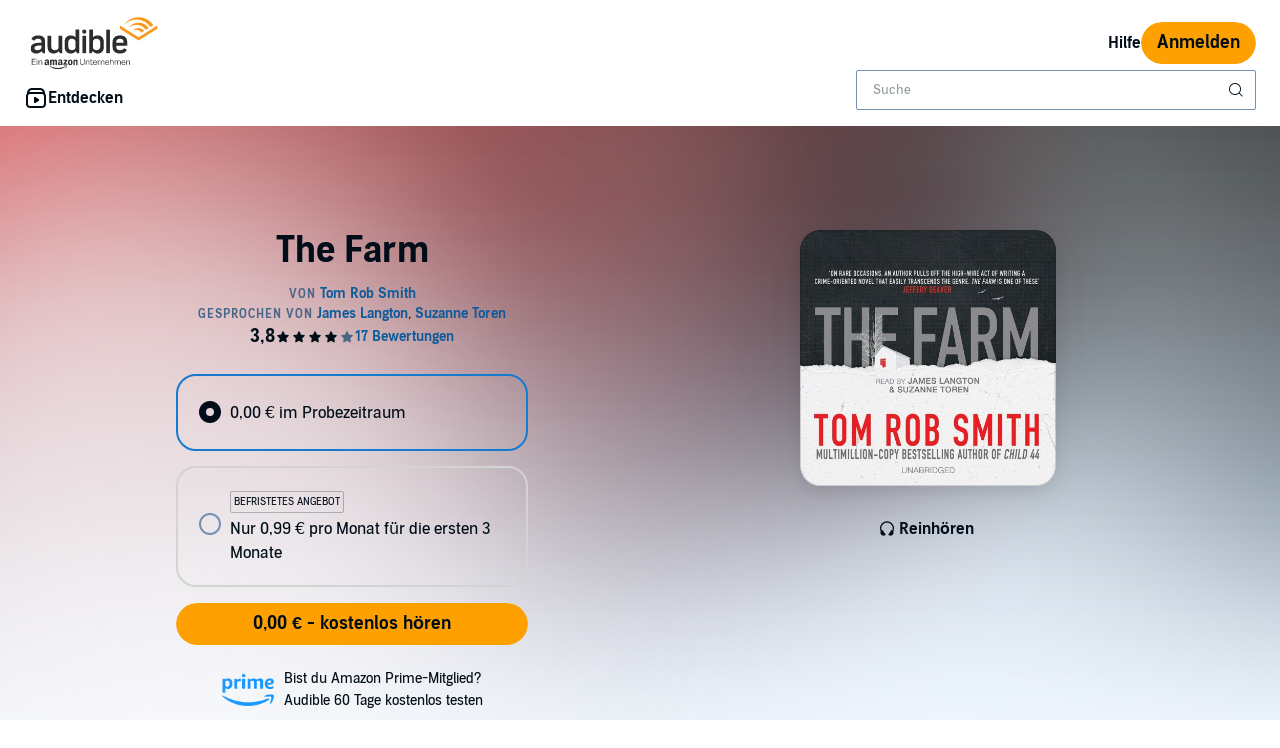

--- FILE ---
content_type: text/html;charset=UTF-8
request_url: https://www.audible.de/pd/The-Farm-Hoerbuch/B00HHH70C0
body_size: 46337
content:















<!DOCTYPE html>
<html lang="de-DE">
<head>
    












    
    
        
            
            
                
                
            
        

        
        

        
            <link rel="dns-prefetch" href="">
        

        
            <link rel="preconnect" href="">
        
    


    










    
    
        <meta name="viewport" content="width=1040">
    

    
    






<link rel="icon" type="image/png" href="" sizes="16x16"/>
<link rel="icon" type="image/png" href="" sizes="32x32"/>
<link rel="icon" type="image/png" href="https://m.media-amazon.com/images/G/01/seo/creative/Audible_Google_Favicon_192px.png" sizes="192x192"/>
<link rel="icon" href="/favicon.ico">









<link rel="apple-touch-icon-precomposed" href="https://m.media-amazon.com/images/G/01/Audible/images/navigation/MobileWeb_IOSandAndroid_460._SY120_CB651482445_.png"/>
<link rel="apple-touch-icon-precomposed" sizes="152x152" href="https://m.media-amazon.com/images/G/01/Audible/images/navigation/MobileWeb_IOSandAndroid_460._SY152_CB651482445_.png"/>
<link rel="apple-touch-icon-precomposed" sizes="167x167" href="https://m.media-amazon.com/images/G/01/Audible/images/navigation/MobileWeb_IOSandAndroid_460._SY167_CB651482445_.png"/>
<link rel="apple-touch-icon-precomposed" sizes="180x180" href="https://m.media-amazon.com/images/G/01/Audible/images/navigation/MobileWeb_IOSandAndroid_460._SY180_CB651482445_.png"/>





<style>
    :not(:defined):not(adbl-legacy-style-scope) {
        visibility: hidden;
    }

    adbl-page:not(:defined) > * {
        display: none;
    }

    #adbl-loader {
        position: absolute;
        top: 0;
        bottom: 0;
        right: 0;
        left: 0;
        opacity: 1;
        z-index: 200;
        display: flex;
        justify-content: center;
        align-items: center;
        background-color: var(--adbl-background, #ffffff);
        pointer-events: none;
    }

    adbl-page:not(:defined) > *,
    adbl-page:not([loaded]) #adbl-loader:not(.hide-loader) > * {
        opacity: 0;
    }

    adbl-page:not(:defined) > #adbl-loader,
    adbl-page:not([loaded]) > #adbl-loader,
    :not(adbl-page) #adbl-loader.hide-loader {
        opacity: 1;
    }

    #adbl-loader > svg path {
        fill: var(--adbl-accent, #ffa000);
    }

    #adbl-loader > img {
        width: 48px;
        height: 48px;
        position: absolute;
    }

    adbl-page[loaded]:defined > * {
        animation-duration: var(--adbl-page-fade-time, 0.5s);;
        animation-timing-function: ease-in-out;
        animation-delay: 0.5s;
        animation-direction: reverse;
        animation-fill-mode: both;
        animation-name: adbl-fade;
    }

    adbl-page[loaded]:defined.no-delay > * {
        animation-delay: 0s;
    }

    adbl-page[loaded]:defined #adbl-loader,
    :not(adbl-page) #adbl-loader.hide-loader {
        animation-duration: 0.5s;
        animation-timing-function: ease-in-out;
        animation-delay: 0.5s;
        animation-direction: normal;
        animation-fill-mode: both;
        animation-name: adbl-fade;
    }

    #adbl-loader > .spin {
        width: 96px;
        height: 96px;

        animation-duration: 0.5s;
        animation-timing-function: linear;
        animation-delay: 0s;
        animation-iteration-count: infinite;
        animation-direction: normal;
        animation-name: adbl-rotate;
    }

    adbl-page[loaded]:defined #adbl-loader > .spin,
    #adbl-loader.hide-loader > .spin {
        animation-iteration-count: 4;
    }

    @keyframes adbl-rotate {
        from {
            transform: rotate(0deg);
        }
        to {
            transform: rotate(360deg);
        }
    }

    @keyframes adbl-fade {
        from {
            opacity: 1;
        }
        to {
            opacity: 0;
        }
    }

</style>

<script type="text/javascript">
    document.addEventListener("adblPageLoaded", function (event) {
        const pageFadeIn = event.target.children[0];
        if (pageFadeIn) {
            pageFadeIn.addEventListener("animationend", function () {
                event.target.dataset.fadedIn = true;
            });
        }
    });
</script>
<noscript>
    <style type="text/css">
        .adbl-page .js-only-element {
            display: none !important;
        }

        adbl-page:not(:defined) > * {
            display: inherit;
        }
    </style>
</noscript>

    
    



    <script>
        var autocomplete_config = {};
        autocomplete_config.domain = "completion.amazon.co.uk";
        autocomplete_config.market = "36071";
        autocomplete_config.clientID = "audible-search-de@amazon.com/f33be4ff1407261ee1666df888cf523f4bf9e863";
        autocomplete_config.searchAlias = "eu-audible-de";
        autocomplete_config.apiEndpoint = "api.audible.de";
        autocomplete_config.acceptLanguage = "de-DE";
    </script>

    <script type="importmap">{"imports":{"@amzn/audible-react-assets/react/jsx-dev-runtime":"https://m.media-amazon.com/images/S/sash/RCSaQFI2pddnS_m.js?awtFilename=@amzn/audible-react-assets/react/jsx-dev-runtime/index.esm.js","@amzn/audible-web-book-qa-client-application/sdk":"https://m.media-amazon.com/images/S/sash/857BqJU4hdFuhR5.js?awtFilename=@amzn/audible-web-book-qa-client-application/sdk/index.esm.js","@amzn/audible-react-assets/react":"https://m.media-amazon.com/images/S/sash/Fqh3XjOYxxN9zfF.js?awtFilename=@amzn/audible-react-assets/react/index.esm.js","@amzn/audible-web-example-lit-app/asset-path-resolution":"https://m.media-amazon.com/images/S/sash/ROIzad3LM-azZm5.js?awtFilename=@amzn/audible-web-example-lit-app/asset-path-resolution/index.esm.js","@amzn/audible-web-asset-override-synchronizer":"https://m.media-amazon.com/images/S/sash/UpD6ef87kxNIKky.js?awtFilename=@amzn/audible-web-asset-override-synchronizer/index.esm.js","@amzn/audible-web-example-react-app/core":"https://m.media-amazon.com/images/S/sash/TTuzesK4uxPdVL6.js?awtFilename=@amzn/audible-web-example-react-app/core/index.esm.js","@amzn/audible-web-example-react-app/sdk":"https://m.media-amazon.com/images/S/sash/CliM_jodp6dP0FK.js?awtFilename=@amzn/audible-web-example-react-app/sdk/index.esm.js","@amzn/audible-web-search-suggestion-client-assets/core":"https://m.media-amazon.com/images/S/sash/TTuzesK4uxPdVL6.js?awtFilename=@amzn/audible-web-search-suggestion-client-assets/core/index.esm.js","@amzn/audible-cross-domain-sso-assets":"https://m.media-amazon.com/images/S/sash/5QXAWzPfkdWH6-b.js?awtFilename=@amzn/audible-cross-domain-sso-assets/index.esm.js","@amzn/audible-web-search-suggestion-client-assets":"https://m.media-amazon.com/images/S/sash/VmHKKfMe8Mi7aBI.js?awtFilename=@amzn/audible-web-search-suggestion-client-assets/index.esm.js","@amzn/audible-web-search-suggestion-client-assets/asset-path-resolution":"https://m.media-amazon.com/images/S/sash/iRk8Rr0sb3la2am.js?awtFilename=@amzn/audible-web-search-suggestion-client-assets/asset-path-resolution/index.esm.js","@amzn/audible-react-assets/react/jsx-runtime":"https://m.media-amazon.com/images/S/sash/fkPzDFEfdqSXsdk.js?awtFilename=@amzn/audible-react-assets/react/jsx-runtime/index.esm.js","@amzn/audible-cross-domain-sso-assets/asset-path-resolution":"https://m.media-amazon.com/images/S/sash/x37ml4h5JbSjl-e.js?awtFilename=@amzn/audible-cross-domain-sso-assets/asset-path-resolution/index.esm.js","@amzn/audible-react-assets/react-dom":"https://m.media-amazon.com/images/S/sash/LisyIc90NQSzVRx.js?awtFilename=@amzn/audible-react-assets/react-dom/index.esm.js","@amzn/audible-react-assets/react/compiler-runtime":"https://m.media-amazon.com/images/S/sash/J7tca-dU3XwBWOR.js?awtFilename=@amzn/audible-react-assets/react/compiler-runtime/index.esm.js","@amzn/audible-web-asset-override-synchronizer/asset-path-resolution":"https://m.media-amazon.com/images/S/sash/S49BVLCY0SvQ-Ss.js?awtFilename=@amzn/audible-web-asset-override-synchronizer/asset-path-resolution/index.esm.js","@amzn/audible-web-player-client-assets/core":"https://m.media-amazon.com/images/S/sash/zPo3QuEkjxISoib.js?awtFilename=@amzn/audible-web-player-client-assets/core/index.esm.js","@amzn/audible-web-book-qa-client-application/core":"https://m.media-amazon.com/images/S/sash/gDuLggBjPhhd-fM.js?awtFilename=@amzn/audible-web-book-qa-client-application/core/index.esm.js","@amzn/audible-web-maven-client-application/core":"https://m.media-amazon.com/images/S/sash/aNQY8i5d2i7n-Ds.js?awtFilename=@amzn/audible-web-maven-client-application/core/index.esm.js","@amzn/audible-web-book-qa-client-application/lottie":"https://m.media-amazon.com/images/S/sash/n2BMGPppMuCmLkT.js?awtFilename=@amzn/audible-web-book-qa-client-application/lottie/index.esm.js","@amzn/audible-web-example-lit-app":"https://m.media-amazon.com/images/S/sash/BJ5i9DX62siyYNZ.js?awtFilename=@amzn/audible-web-example-lit-app/index.esm.js","@amzn/audible-web-book-qa-client-application":"https://m.media-amazon.com/images/S/sash/fEOigkWjO8mONxr.js?awtFilename=@amzn/audible-web-book-qa-client-application/index.esm.js","@amzn/audible-web-maven-client-application":"https://m.media-amazon.com/images/S/sash/IPiZxoj7sg7dubd.js?awtFilename=@amzn/audible-web-maven-client-application/index.esm.js","@amzn/audible-web-book-qa-client-application/asset-path-resolution":"https://m.media-amazon.com/images/S/sash/_PgyLH2GCzfiKNF.js?awtFilename=@amzn/audible-web-book-qa-client-application/asset-path-resolution/index.esm.js","@amzn/audible-web-player-client-assets":"https://m.media-amazon.com/images/S/sash/wLPEud7I9OadWSs.js?awtFilename=@amzn/audible-web-player-client-assets/index.esm.js","@amzn/audible-web-player-client-assets/asset-path-resolution":"https://m.media-amazon.com/images/S/sash/aHKsPCJgNU_eqKw.js?awtFilename=@amzn/audible-web-player-client-assets/asset-path-resolution/index.esm.js","@amzn/audible-react-assets/react-dom/client":"https://m.media-amazon.com/images/S/sash/_Uhp9t1DMRU9Qi9.js?awtFilename=@amzn/audible-react-assets/react-dom/client/index.esm.js","@amzn/audible-react-assets/asset-path-resolution":"https://m.media-amazon.com/images/S/sash/2jjaBrCOikjFLzf.js?awtFilename=@amzn/audible-react-assets/asset-path-resolution/index.esm.js","@amzn/audible-web-example-lit-app/sdk":"https://m.media-amazon.com/images/S/sash/9Rs8vITOCNxaL94.js?awtFilename=@amzn/audible-web-example-lit-app/sdk/index.esm.js","@amzn/audible-web-maven-client-application/lottie":"https://m.media-amazon.com/images/S/sash/yqOlNrwCtgmZ0Rf.js?awtFilename=@amzn/audible-web-maven-client-application/lottie/index.esm.js","@amzn/audible-web-example-react-app/asset-path-resolution":"https://m.media-amazon.com/images/S/sash/4XrCb8Pq9QbOAmS.js?awtFilename=@amzn/audible-web-example-react-app/asset-path-resolution/index.esm.js","@amzn/audible-web-search-suggestion-client-assets/sdk":"https://m.media-amazon.com/images/S/sash/ycSYTZz-5Qhj1BG.js?awtFilename=@amzn/audible-web-search-suggestion-client-assets/sdk/index.esm.js","@amzn/audible-react-assets/react-dom/test-utils":"https://m.media-amazon.com/images/S/sash/OkXbLojmfFSs6I9.js?awtFilename=@amzn/audible-react-assets/react-dom/test-utils/index.esm.js","@amzn/audible-web-player-client-assets/sdk":"https://m.media-amazon.com/images/S/sash/lbFtDjuHEiD4SLh.js?awtFilename=@amzn/audible-web-player-client-assets/sdk/index.esm.js","@amzn/audible-web-example-react-app":"https://m.media-amazon.com/images/S/sash/7yNp1DM8WWr_Oy9.js?awtFilename=@amzn/audible-web-example-react-app/index.esm.js","@amzn/audible-web-maven-client-application/asset-path-resolution":"https://m.media-amazon.com/images/S/sash/F95s5HnWgI3aSnM.js?awtFilename=@amzn/audible-web-maven-client-application/asset-path-resolution/index.esm.js","@amzn/audible-web-book-qa-client-application/marked":"https://m.media-amazon.com/images/S/sash/f8ntqq2kwxeJzDk.js?awtFilename=@amzn/audible-web-book-qa-client-application/marked/index.esm.js","@amzn/audible-react-assets":"https://m.media-amazon.com/images/S/sash/R9-4oRr_8tE2O02.js?awtFilename=@amzn/audible-react-assets/index.esm.js","@amzn/audible-react-assets/react-dom/profiling":"https://m.media-amazon.com/images/S/sash/_LoiOdRqDdM7zsd.js?awtFilename=@amzn/audible-react-assets/react-dom/profiling/index.esm.js","@amzn/audible-web-example-lit-app/core":"https://m.media-amazon.com/images/S/sash/oO0lXgsMdYdvoHZ.js?awtFilename=@amzn/audible-web-example-lit-app/core/index.esm.js"}}</script>

    <!-- Begin FlushAudibleAssetsTag -->
<script type='text/javascript'>
    if (!window.__awtWeblabs__) {
        window.__awtWeblabs__ = {};
    }
</script>
<!-- End FlushAudibleAssetsTag -->

    <link rel="stylesheet" href="https://m.media-amazon.com/images/I/71D0-BYgvjL.css?AUIClients/AudibleBrickCitySkin" />
<link rel="stylesheet" href="https://m.media-amazon.com/images/I/21LOsTtnjYL.css?AUIClients/AudibleWebNavigationAssets" />

    
    






    
        <title>The Farm von Tom Rob Smith - H&ouml;rbuch Download | Audible.de: Englisch, gelesen von James Langton, Suzanne Toren</title>
    
    
    
        <meta name="description" content="Höre The Farm kostenlos | H&ouml;rbuch von Tom Rob Smith, gelesen von James Langton, Suzanne Toren | Jetzt GRATIS  H&ouml;rbuch auf Englisch herunterladen | Im Audible-Probemonat: 0,00 €.">
    
    
    
        <link rel="canonical" href="https://www.audible.de/pd/The-Farm-Hoerbuch/B00HHH70C0" />
    

    

    

    

    

    

    
        
            <link rel="alternate" hreflang="en-ie" href="https://www.audible.co.uk/pd/The-Farm-Audiobook/B00HHH9MUI" />
        
            <link rel="alternate" hreflang="de" href="https://www.audible.de/pd/The-Farm-Hoerbuch/B00HHH70C0" />
        
            <link rel="alternate" hreflang="de-de" href="https://www.audible.de/pd/The-Farm-Hoerbuch/B00HHH70C0" />
        
            <link rel="alternate" hreflang="en-nl" href="https://www.audible.co.uk/pd/The-Farm-Audiobook/B00HHH9MUI" />
        
            <link rel="alternate" hreflang="en-us" href="https://www.audible.com/pd/The-Farm-Audiobook/B00JFF7LR6" />
        
            <link rel="alternate" hreflang="en-no" href="https://www.audible.co.uk/pd/The-Farm-Audiobook/B00HHH9MUI" />
        
            <link rel="alternate" hreflang="en-bb" href="https://www.audible.com/pd/The-Farm-Audiobook/B00HHHC5ZC" />
        
            <link rel="alternate" hreflang="en-fi" href="https://www.audible.co.uk/pd/The-Farm-Audiobook/B00HHH9MUI" />
        
            <link rel="alternate" hreflang="pt-br" href="https://www.audible.com.br/pd/The-Farm-Audiolivro/B0C8ZGG4KS" />
        
            <link rel="alternate" hreflang="en" href="https://www.audible.com/pd/The-Farm-Audiobook/B00JFF7LR6" />
        
            <link rel="alternate" hreflang="en-dk" href="https://www.audible.co.uk/pd/The-Farm-Audiobook/B00HHH9MUI" />
        
            <link rel="alternate" hreflang="en-za" href="https://www.audible.com/pd/The-Farm-Audiobook/B00HHHC5ZC" />
        
            <link rel="alternate" hreflang="de-at" href="https://www.audible.de/pd/The-Farm-Hoerbuch/B00HHH70C0" />
        
            <link rel="alternate" hreflang="en-nz" href="https://www.audible.com.au/pd/The-Farm-Audiobook/B00HHH4YR4" />
        
            <link rel="alternate" hreflang="en-se" href="https://www.audible.co.uk/pd/The-Farm-Audiobook/B00HHH9MUI" />
        
            <link rel="alternate" hreflang="en-au" href="https://www.audible.com.au/pd/The-Farm-Audiobook/B00HHH4YR4" />
        
            <link rel="alternate" hreflang="es-us" href="https://www.audible.com/es_US/pd/The-Farm-Audiolibro/B00JFF7LR6" />
        
            <link rel="alternate" hreflang="de-lu" href="https://www.audible.de/pd/The-Farm-Hoerbuch/B00HHH70C0" />
        
            <link rel="alternate" hreflang="de-ch" href="https://www.audible.de/pd/The-Farm-Hoerbuch/B00HHH70C0" />
        
            <link rel="alternate" hreflang="en-gb" href="https://www.audible.co.uk/pd/The-Farm-Audiobook/B00HHH9MUI" />
        
    

    
        
            <meta name="google-site-verification" content="dl4t6GidKhRJI5C7J6yVpN6kHJQve2wnfjhsHiQ0xy0">
        

    
         
             <meta name="msvalidate.01" content="250EEA2B67A0CAF7FFE7CE6E8C5BEEFE" />
         


















<script type="application/ld+json">
{
  "@context" : "http://schema.org",
  "@type" : "Organization",
  "name" : "Audible",
  "url" : "https://www.audible.de",
  "logo": "https://images-na.ssl-images-amazon.com/images/G/01/audiblemobile/store/image/favicons/icons310px.png",



  "address": {
    "@type": "PostalAddress",

    "addressCountry": "Deutschland", 

    "addressLocality": "Berlin", 

    "addressRegion": "Berlin", 


    "streetAddress": "Schumannstr. 6",

    "postalCode": "10115"
  },
  "telephone": "0800 58900 73",
  "contactPoint" : [{
    "@type" : "ContactPoint",
    "telephone" : "+49 800 58900 73",
    "contactType" : "customer service",

    "areaServed" : [
      "DE", "CH", "AT"
    ],


    "availableLanguage" : [
      "German"
    ],

    "contactOption" : "TollFree"
  }]
}
</script>
    
    





    <!-- Open Graph meta tags -->
    
    
    

    <meta property="fb:app_id" content="102978293121214" />
    <meta property="og:site_name" content="Audible.de" />
    <meta property="og:type" content="book" />
    <meta property="og:locale" content="de_DE" />

    
        <meta property="og:title" content="The Farm" />
    

    
        <meta property="og:description" content="Schau dir dieses Hörbuch auf Audible.de an. If you refuse to believe me, I will no longer consider you my son... Daniel believed that his parents were enjoying a peaceful retirement on a remote farm in Sweden, the country of his mother's birth. But with a single phone call, everything changes. You..." />
    

    
        <meta property="og:url" content="https://www.audible.de/pd/The-Farm-Hoerbuch/B00HHH70C0" />
    

    
        <meta property="og:image" content="https://m.media-amazon.com/images/I/51AAv5eRGeL._SL10_UR1600,800_CR200,50,1200,630_CLa%7C1200,630%7C51AAv5eRGeL.jpg%7C0,0,1200,630+82,82,465,465_PJAdblSocialShare-Gradientoverlay-largeasin-0to70,TopLeft,0,0_PJAdblSocialShare-AudibleLogo-Large,TopLeft,600,270_OU01_ZBJETZT%20BEI,617,216,52,500,AudibleSansMd,30,255,255,255.jpg" />
    

	

    

    <!-- Twitter card meta tags -->
    
        
        
            
        
    
    

    <meta name="twitter:card" content="summary_large_image" />
    <meta name="twitter:site" content="@audiblede" />
    
        <meta name="twitter:image" content="https://m.media-amazon.com/images/I/51AAv5eRGeL._SL10_UR1600,800_CR200,50,1024,512_CLa%7C1024,512%7C51AAv5eRGeL.jpg%7C0,0,1024,512+67,67,376,376_PJAdblSocialShare-Gradientoverlay-twitter-largeasin-0to60,TopLeft,0,0_PJAdblSocialShare-AudibleLogo-Medium,TopLeft,490,223_OU01_ZBJETZT%20BEI,483,152,55,450,AudibleSansMd,32,255,255,255.jpg" />
    



    
    <script type="module" async src="https://d2jpk0qucvwmsj.cloudfront.net/mosaic-versions/073e90d3-2546-43cb-bb35-4695be1dd712/www/audible-design-system.bundle.esm.js" crossorigin="anonymous"></script>
    <link rel="stylesheet" href="https://d2jpk0qucvwmsj.cloudfront.net/mosaic-versions/073e90d3-2546-43cb-bb35-4695be1dd712/www/audible-design-system.css"/>
    
</head>
<body>
    
    <adbl-style-scope>
        <adbl-skip-link></adbl-skip-link>
    </adbl-style-scope>

    <adbl-page>
        <div id="adbl-loader" aria-live="polite" aria-label="Wird geladen">
            <img src="https://m.media-amazon.com/images/G/01/SearchExcellence/QueryTriage/Signpost/audible.png" class="logo" alt="Audible Logo">
            <svg class="spin" width="24" height="24" viewBox="0 0 24 24" fill="none" xmlns="http://www.w3.org/2000/svg" aria-hidden="true">
  <path d="M23 12C23 18.0751 18.0751 23 12 23C5.92487 23 1 18.0751 1 12H2.5C2.5 17.2467 6.75329 21.5 12 21.5C17.2467 21.5 21.5 17.2467 21.5 12C21.5 6.75329 17.2467 2.5 12 2.5V1C18.0751 1 23 5.92487 23 12Z" fill="#010E19"/>
</svg>
        </div>
        

    <div class="adbl-page desktop">
        <div id="top-gdpr" class="slot topSlot">
            <div id="consent_blackbar"></div>
        </div>
        
        <div id="top-customer-notifications" class="slot topSlot">
            
        </div>
        
            <div id="nav-header" class="slot topSlot">
                












<adbl-style-scope>
    <adbl-theme mode="light">
        <adbl-nav-header>
            
            

            
            
                
            
            
            <a href="/" slot="logo" class="bc-pub-block bc-pub-block ui-it-header-logo js-only-element">
                
                    
                    
                        <img src="https://images-na.ssl-images-amazon.com/images/G/03/AudibleDE/de_DE/img2/site/logo/audible_logo_de._CB294884942_.svg" alt="Audible, ein Amazon-Unternehmen" width="140" style="max-height: 54px" />
                    
                
            </a>

            
            

            
            
            
            
                
            
            
            
                <adbl-nav-link slot="utility" variant="secondary" href="https://hilfe.audible.de">
                    Hilfe
                </adbl-nav-link>
            

            

            
            

            
            
                
                
                <adbl-button variant="primary" class="ui-it-sign-in-link" slot="utility"
                             href="/audible/signinRedirect?maxAge=900&amp;maxAuthAge=1209600&amp;returnUrl=https://www.audible.de/pd/The-Farm-Hoerbuch/B00HHH70C0?&amp;pageIdent&amp;requesterWidgetName=audible-navigation-header-controller&amp;requesterPageId=B00HHH70C0&amp;forceLogin=false">Anmelden</adbl-button>
            

            
            
            
            <adbl-nav-mega-menu label="Entdecken" icon="discover">
                



    <adbl-nav-list label="Kategorien">
        
            
            
                
            
            <adbl-nav-link variant="tertiary" href="/categories">Alle Kategorien anzeigen</adbl-nav-link>
        
            
            
                
            
            <adbl-nav-link variant="tertiary" href="/cat/Krimis-Thriller/Thriller-Hoerbuecher/16209934031">Thriller</adbl-nav-link>
        
            
            
                
            
            <adbl-nav-link variant="tertiary" href="/cat/Science-Fiction-Fantasy/Fantasy-Hoerbuecher/16245831031">Fantasy</adbl-nav-link>
        
            
            
                
            
            <adbl-nav-link variant="tertiary" href="/cat/Literatur-Belletristik-Hoerbuecher/16209739031">Belletristik</adbl-nav-link>
        
            
            
                
            
            <adbl-nav-link variant="tertiary" href="/cat/Krimis-Thriller/Krimis-Hoerbuecher/16209919031">Krimis</adbl-nav-link>
        
            
            
                
            
            <adbl-nav-link variant="tertiary" href="/cat/Politik-Sozialwissenschaften-Hoerbuecher/16244720031">Politik & Sozialwissenschaften</adbl-nav-link>
        
            
            
                
            
            <adbl-nav-link variant="tertiary" href="/cat/Comedy-Humor/Literatur-Belletristik-Hoerbuecher/16209809031">Humor & Satire</adbl-nav-link>
        
            
            
                
            
            <adbl-nav-link variant="tertiary" href="/cat/Biografien-Erinnerungen-Hoerbuecher/16206636031">Biografien</adbl-nav-link>
        
            
            
                
            
            <adbl-nav-link variant="tertiary" href="/cat/Literatur-Belletristik/Historische-Romane-Hoerbuecher/16209795031">Historische Romane</adbl-nav-link>
        
            
            
                
            
            <adbl-nav-link variant="tertiary" href="/cat/Literatur-Belletristik/Klassiker-Hoerbuecher/16209762031">Klassiker</adbl-nav-link>
        
            
            
                
            
            <adbl-nav-link variant="tertiary" href="/cat/Beziehungen-Elternschaft-persoenliche-Entwicklung-Hoerbuecher/16244863031">Ratgeber</adbl-nav-link>
        
            
            
                
            
            <adbl-nav-link variant="tertiary" href="/cat/Kinder-Hoerbuecher-Hoerbuecher/16214666031">Kinder-Hörbücher</adbl-nav-link>
        
    </adbl-nav-list>


                



    <adbl-nav-list label="Stöbern">
        
            
            
                
            
            <adbl-nav-link variant="tertiary" href="/ep/hoerbuecher">Hörbücher</adbl-nav-link>
        
            
            
                
            
            <adbl-nav-link variant="tertiary" href="/ep/hoerspiele">Hörspiele</adbl-nav-link>
        
            
            
                
            
            <adbl-nav-link variant="tertiary" href="/adblbestsellers">Bestseller</adbl-nav-link>
        
            
            
                
            
            <adbl-nav-link variant="tertiary" href="/newreleases">Neuerscheinungen</adbl-nav-link>
        
            
            
                
            
            <adbl-nav-link variant="tertiary" href="/ep/top-10-hoerbuecher">Top 10 Hörbücher</adbl-nav-link>
        
            
            
                
            
            <adbl-nav-link variant="tertiary" href="/ep/dauerbrenner">Dauerbrenner</adbl-nav-link>
        
            
            
                
            
            <adbl-nav-link variant="tertiary" href="/ep/buchpreise">Preisgekrönte Bücher</adbl-nav-link>
        
            
            
                
            
            <adbl-nav-link variant="tertiary" href="/ep/autoren">Beliebte Autoren</adbl-nav-link>
        
            
            
                
            
            <adbl-nav-link variant="tertiary" href="/ep/grossartige-stimmen">Beliebte Sprecher</adbl-nav-link>
        
            
            
                
            
            <adbl-nav-link variant="tertiary" href="/ep/hoerbuch-serien">Beliebte Serien</adbl-nav-link>
        
            
            
                
            
            <adbl-nav-link variant="tertiary" href="/ep/englische-hoerbuecher">Englische Hörbücher</adbl-nav-link>
        
            
            
                
            
            <adbl-nav-link variant="tertiary" href="/coming-soon">Bald bei Audible</adbl-nav-link>
        
            
            
                
            
            <adbl-nav-link variant="tertiary" href="/ep/apps">Audible App</adbl-nav-link>
        
            
            
                
            
            <adbl-nav-link variant="tertiary" href="/ep/gutschein-einloesen">Gutscheine einlösen</adbl-nav-link>
        
            
            
                
            
            <adbl-nav-link variant="tertiary" href="/ep/geschenke-abholen">Geschenke abholen</adbl-nav-link>
        
            
            
                
            
            <adbl-nav-link variant="tertiary" href="/mk/g/geschenke-center">Audible verschenken</adbl-nav-link>
        
    </adbl-nav-list>


                



    <adbl-nav-list label="Enthalten im Abo">
        
            
            
                
            
            <adbl-nav-link variant="tertiary" href="/ep/enthalten-im-audible-abo">Alle Inhalte auf einen Blick</adbl-nav-link>
        
            
            
                
            
            <adbl-nav-link variant="tertiary" href="/most-listened-audiobooks">Meistgehörte Titel</adbl-nav-link>
        
            
            
                
            
            <adbl-nav-link variant="tertiary" href="/search?audible_programs=28134581031&amp;node=16214666031">Kinderhörspiele</adbl-nav-link>
        
            
            
                
            
            <adbl-nav-link variant="tertiary" href="/ep/aop-alle-podcasts">Original Podcasts</adbl-nav-link>
        
    </adbl-nav-list>


            </adbl-nav-mega-menu>

            
            

            
            
            
            
            

            
            
                
                    
                    <div style="width: 400px" slot="search">
                        <adbl-legacy-style-scope class="adbl-light">
                            














  

  
    
  
  
  
  
  
  
  


  

  
















  



 












<div  class="bc-section
    
    
    
      
      
      
      bc-a11y-dynamic-skiplink-target" style="" data-bc-a11y-dynamic-skiplink-display-value='Suchfeld'
        data-bc-a11y-dynamic-skiplink-feature='search-box-skipLink' tabindex='-1'>
  
      

      
        
    
    









































  
  
    
      
        
        
        








<input type="hidden" name="search-by" value="Von:" id="search-by" >

        
        








<input type="hidden" name="search-author" value="Autor" id="search-author" >

        
        








<input type="hidden" name="search-author-image-ph" value="https://m.media-amazon.com/images/G/01/AUDIBLE-ASCIR-AUTHORPROFILE-XYC12/author_WERSCB_placeholder_QS_2x.png" id="search-author-image-ph" >

        
        








<input type="hidden" name="search-series" value="Serie" id="search-series" >

        
          
            








<input type="hidden" name="search-trending-search" value="true" id="search-trending-search" >

          
          
        
        
        








<input type="hidden" name="ref-override" value="" id="adbl-nav-search-ref-override" >


        







































  























  



 












<div  class="bc-section
    
    
    
      
      
      
      bc-autocomplete bc-autocomplete-has-icon search-autocomplete" style="" >
  
      

      
        
  
    
      
      <form role="search" action="/search">
        <label>
          <span class="bc-text
    
    
    
    bc-color-base"  >
    <div id="eac-combobox" role="combobox" aria-expanded="false" aria-owns="ac-listbox" aria-haspopup="listbox">
      <input type="search" autocomplete="off" class="bc-input bc-color-border-focus bc-color-base bc-color-background-base bc-color-border-base" value="" data-initial-value=""data-results-label-template="{} Ergebnissen"data-one-result-label="1 Ergebnis"data-no-results-label="Keine Ergebnisse"id="header-search" placeholder="Suche" name="keywords" aria-label="Suchen Sie nach Hörbüchern, Hörspielen und Audible Original Podcasts" aria-live="assertive" aria-autocomplete="both" aria-controls="ac-listbox" role="combobox" />
    </div>
    
      
        
        
          <button aria-label="Suche absenden" class="bc-icon bc-icon-search bc-color-base bc-autocomplete-icon"></button>
        
      
    

    





















 
















<div  class="bc-box
		
			bc-box-padding-none
			bc-color-background-base 
			bc-autocomplete-suggestions-wrapper bc-pub-hidden
    
    
    
		
    bc-box-border" data-prompt-placement='none' >
	
			
      
        
      
        
        
          <div class="bc-autocomplete-suggestion-row bc-autocomplete-no-results bc-pub-hidden">Keine Ergebnisse</div>
          <div class="bc-autocomplete-suggestion-row bc-autocomplete-trending-search bc-pub-hidden"><span class="bc-text
    
    bc-size-overline"  >
    Vorgeschlagene Suchbegriffe
  </span></div>
          <ul class="bc-autocomplete-suggestions-container" role="listbox" id="ac-listbox"></ul>
        
      
      
          
        
    
      
  
</div>

  </span>
        </label>
      </form>
    
    
  

      
  
</div>


      
      
    
  


  
      
  
</div>


  


                        </adbl-legacy-style-scope>
                    </div>
                
                
            
        </adbl-nav-header>
    </adbl-theme>
</adbl-style-scope>
            </div>
        
        <div id="top-0" class="slot topSlot">
            
        </div>
        
        <div id="top-2" class="slot topSlot">
            
        </div>
        <div id="top-3" class="slot topSlot">
            
        </div>
        <div id="top-4" class="slot topSlot">
            
        </div>
        <div id="maven-container-slot" class="slot topSlot">
            
        </div>
        <div id="maven-open-button-slot" class="slot topSlot">
            
        </div>
        <div
            role="main"
            class="adbl-main"
            id="adbl-main"
        >
            <div id="center-0" class="slot centerSlot">
                
            </div>
            <div id="center-1" class="slot centerSlot">
                





  
  
    
























<input type="hidden" name="webDesktopView" value="true" id="webDesktopView" >










    

    
    
    










    
    
        
        
    


<adbl-style-scope class="">
    <adbl-product-hero>
        
            
            
                <adbl-color-splash slot="background" src="https://m.media-amazon.com/images/I/51AAv5eRGeL._SL240_CATL,225,225_RO112,1,0,0,0,0,0,0,8_.jpg" src-has-no-sash></adbl-color-splash>
                
                <adbl-product-image slot="image">
                    <img src="https://m.media-amazon.com/images/I/51AAv5eRGeL._SL500_.jpg" alt="The Farm Titelbild" srcset="https://m.media-amazon.com/images/I/51AAv5eRGeL._SL500_.jpg"/>
                </adbl-product-image>
            
        

        
        

        
        <adbl-title-lockup slot="title-lockup">
            
            
                <h1 slot="title">The Farm</h1>
            
            
        </adbl-title-lockup>

        
        
            
                

































    
    
        
        
    
    




    
        
            
                <adbl-button slot="sample-button" id="jpp-sample-button" size="sm" aria-label="Vorschau The Farm" variant="simple"
                             class="mosaic-center-sample-button " data-asin="B00HHH70C0" data-is-sample="true">
                    <adbl-icon slot="start" name="headphone"></adbl-icon>
                        Reinhören
                </adbl-button>
            
            
        
    
    
    
    

            
            
        

        
        
            
            <adbl-product-metadata class="product-metadata" slot="metadata" interactive  align="center" aria-label="Produktdetails">
                <script type="application/json">
                    {"rating":{"count":17,"value":3.823529411764706,"url":"#customer-reviews"},"authors":[{"name":"Tom Rob Smith","url":"/author/Tom-Rob-Smith/B001JSJOGS"}],"narrators":[{"name":"James Langton","url":"/search?searchNarrator=James+Langton"},{"name":"Suzanne Toren","url":"/search?searchNarrator=Suzanne+Toren"}]}
                </script>
            </adbl-product-metadata>
        
        
        
            <div slot="buybox">
                
                
                <adbl-style-scope></adbl-style-scope>

















  



 












<div id="adbl-buy-box-area" class="bc-section
    bc-spacing-none 
    bc-spacing-top-none 
    
      bc-padding-none 
      bc-padding-top-none 
      
      adblBuyBoxArea" style="" >
  
      

      
        
















  



 












<div id="adbl-callto-action-container" class="bc-section
    bc-spacing-none 
    bc-spacing-top-none 
    
      bc-padding-none 
      bc-padding-top-none 
      
      adblCalltoActionContainer" style="" >
  
      

      
        









 








<div id="adbl-buy-box-container" class="bc-row-responsive
    adblBuyBoxContainer 
    
    bc-spacing-none"   style="">
    












































 



<div id=adbl-buy-box  class="bc-col-responsive
    adblBuyBox 
    bc-spacing-none 
    bc-spacing-top-none 
    

    bc-col-12">
    





















 
















<div id="adbl-common-buybox" class="bc-box
		
			bc-box-padding-none
			
			adblCommonBuyBox
    
    
    
		bc-text-left"  >
	
			
      
        
















  



 












<div id="adbl-buybox-area" class="bc-section
    bc-spacing-none 
    bc-spacing-top-none" style="" >
  
      

      
        

































  



 












<div id="adbl-buy-box-ajax-error" class="bc-section
    bc-spacing-mini 
    
    
      bc-padding-none 
      bc-padding-top-none 
      
      adblBuyBoxAjaxError bc-hidden" style="" >
  
      

      
        
    
        
        
            
            













	





    






    



































 
















<div id="adbl-buy-box-cart-capacity-exceeded-error-alert" class="bc-box
		
    
    
		
    
		bc-palette-default" role='alert' >
	
			
        <div class="bc-box-padding-small
		bc-color-secondary
		bc-inline-alert-error
    mosaic-buybox-error adblBuyBoxCartCapacityExceededErrorAlert bc-hidden 
    
      bc-color-background-base"  >
          
    









 








<div id="" class="bc-row-responsive
    
    
    bc-spacing-none"   style="">
    
        












































 



<div   class="bc-col-responsive
    
    
    
    bc-text-right 

    bc-col-1">
    
            <i aria-hidden="true" class="bc-icon
	bc-icon-fill-error
	bc-icon-exclamation-triangle-s2
	
	bc-icon-exclamation-triangle 
	bc-icon-size-small 
	bc-color-error" >
</i>
        
</div>


        












































 



<div   class="bc-col-responsive
    
    
    
    

    bc-col-11">
    
            
















  



 












<div  class="bc-section" style="" >
  
      

      
        
                <h2  class="bc-heading
    bc-color-error
    
    
    
    
    bc-size-base 
    
    bc-text-bold" >
                Artikel konnten nicht hinzugefügt werden
            </h2>
            
      
  
</div>


            
                
















  



 












<div  class="bc-section
    
    bc-spacing-top-micro" style="" >
  
      

      
        
                    
 

  
<span class="bc-text
    
    
    
    bc-color-base"  >
                        
                
 

  
<span class="bc-text"  >Leider können wir den Artikel nicht hinzufügen, da Ihr Warenkorb bereits seine Kapazität erreicht hat.</span>
            
                    </span>
                
      
  
</div>

            

            
        
</div>


        
    
</div>


        </div>
      
      
  
</div>

            













	





    






    



































 
















<div id="adbl-buy-box-cart-error-alert" class="bc-box
		
    
    
		
    
		bc-palette-default" role='alert' >
	
			
        <div class="bc-box-padding-small
		bc-color-secondary
		bc-inline-alert-error
    mosaic-buybox-error adblBuyBoxCartErrorAlert bc-hidden 
    
      bc-color-background-base"  >
          
    









 








<div id="" class="bc-row-responsive
    
    
    bc-spacing-none"   style="">
    
        












































 



<div   class="bc-col-responsive
    
    
    
    bc-text-right 

    bc-col-1">
    
            <i aria-hidden="true" class="bc-icon
	bc-icon-fill-error
	bc-icon-exclamation-triangle-s2
	
	bc-icon-exclamation-triangle 
	bc-icon-size-small 
	bc-color-error" >
</i>
        
</div>


        












































 



<div   class="bc-col-responsive
    
    
    
    

    bc-col-11">
    
            
















  



 












<div  class="bc-section" style="" >
  
      

      
        
                <h2  class="bc-heading
    bc-color-error
    
    
    
    
    bc-size-base 
    
    bc-text-bold" >
                Der Titel konnte nicht zum Warenkorb hinzugefügt werden.
            </h2>
            
      
  
</div>


            
                
















  



 












<div  class="bc-section
    
    bc-spacing-top-micro" style="" >
  
      

      
        
                    
 

  
<span class="bc-text
    
    
    
    bc-color-base"  >
                        
                
 

  
<span class="bc-text"  >Bitte versuchen Sie es später noch einmal</span>
            
                    </span>
                
      
  
</div>

            

            
        
</div>


        
    
</div>


        </div>
      
      
  
</div>


            
            













	





    






    



































 
















<div id="adbl-buy-box-add-to-wishlist-error-alert" class="bc-box
		
    
    
		
    
		bc-palette-default" role='alert' >
	
			
        <div class="bc-box-padding-small
		bc-color-secondary
		bc-inline-alert-error
    mosaic-buybox-error adblBuyBoxAddToWishlistErrorAlert bc-hidden 
    
      bc-color-background-base"  >
          
    









 








<div id="" class="bc-row-responsive
    
    
    bc-spacing-none"   style="">
    
        












































 



<div   class="bc-col-responsive
    
    
    
    bc-text-right 

    bc-col-1">
    
            <i aria-hidden="true" class="bc-icon
	bc-icon-fill-error
	bc-icon-exclamation-triangle-s2
	
	bc-icon-exclamation-triangle 
	bc-icon-size-small 
	bc-color-error" >
</i>
        
</div>


        












































 



<div   class="bc-col-responsive
    
    
    
    

    bc-col-11">
    
            
















  



 












<div  class="bc-section" style="" >
  
      

      
        
                <h2  class="bc-heading
    bc-color-error
    
    
    
    
    bc-size-base 
    
    bc-text-bold" >
                Der Titel konnte nicht zum Merkzettel  hinzugefügt werden.
            </h2>
            
      
  
</div>


            
                
















  



 












<div  class="bc-section
    
    bc-spacing-top-micro" style="" >
  
      

      
        
                    
 

  
<span class="bc-text
    
    
    
    bc-color-base"  >
                        
                
 

  
<span class="bc-text"  >Bitte versuchen Sie es später noch einmal</span>
            
                    </span>
                
      
  
</div>

            

            
        
</div>


        
    
</div>


        </div>
      
      
  
</div>


            
            













	





    






    



































 
















<div id="adbl-buy-box-remove-from-wishlist-error-alert" class="bc-box
		
    
    
		
    
		bc-palette-default" role='alert' >
	
			
        <div class="bc-box-padding-small
		bc-color-secondary
		bc-inline-alert-error
    mosaic-buybox-error adblBuyBoxRemoveFromWishlistErrorAlert bc-hidden 
    
      bc-color-background-base"  >
          
    









 








<div id="" class="bc-row-responsive
    
    
    bc-spacing-none"   style="">
    
        












































 



<div   class="bc-col-responsive
    
    
    
    bc-text-right 

    bc-col-1">
    
            <i aria-hidden="true" class="bc-icon
	bc-icon-fill-error
	bc-icon-exclamation-triangle-s2
	
	bc-icon-exclamation-triangle 
	bc-icon-size-small 
	bc-color-error" >
</i>
        
</div>


        












































 



<div   class="bc-col-responsive
    
    
    
    

    bc-col-11">
    
            
















  



 












<div  class="bc-section" style="" >
  
      

      
        
                <h2  class="bc-heading
    bc-color-error
    
    
    
    
    bc-size-base 
    
    bc-text-bold" >
                „Von Wunschzettel entfernen“ fehlgeschlagen.
            </h2>
            
      
  
</div>


            
                
















  



 












<div  class="bc-section
    
    bc-spacing-top-micro" style="" >
  
      

      
        
                    
 

  
<span class="bc-text
    
    
    
    bc-color-base"  >
                        
                
 

  
<span class="bc-text"  >Bitte versuchen Sie es später noch einmal</span>
            
                    </span>
                
      
  
</div>

            

            
        
</div>


        
    
</div>


        </div>
      
      
  
</div>


            
            













	





    






    



































 
















<div id="adbl-buy-box-discovery-aycl-error-alert" class="bc-box
		
    
    
		
    
		bc-palette-default" role='alert' >
	
			
        <div class="bc-box-padding-small
		bc-color-secondary
		bc-inline-alert-error
    mosaic-buybox-error adblBuyBoxAddToLibraryErrorAlert bc-hidden 
    
      bc-color-background-base"  >
          
    









 








<div id="" class="bc-row-responsive
    
    
    bc-spacing-none"   style="">
    
        












































 



<div   class="bc-col-responsive
    
    
    
    bc-text-right 

    bc-col-1">
    
            <i aria-hidden="true" class="bc-icon
	bc-icon-fill-error
	bc-icon-exclamation-triangle-s2
	
	bc-icon-exclamation-triangle 
	bc-icon-size-small 
	bc-color-error" >
</i>
        
</div>


        












































 



<div   class="bc-col-responsive
    
    
    
    

    bc-col-11">
    
            
















  



 












<div  class="bc-section" style="" >
  
      

      
        
                <span class="bc-text
    
    
    
    bc-color-error 
    bc-text-bold"  >
                
                
 

  
<span class="bc-text"  ></span>
            
            </span>
            
      
  
</div>


            

            
        
</div>


        
    
</div>


        </div>
      
      
  
</div>


            
            













	





    






    



































 
















<div id="adbl-buy-box-follow-podcast-error-alert" class="bc-box
		
    
    
		
    
		bc-palette-default" role='alert' >
	
			
        <div class="bc-box-padding-small
		bc-color-secondary
		bc-inline-alert-error
    mosaic-buybox-error adblBuyBoxFollowPodcastErrorAlert bc-hidden 
    
      bc-color-background-base"  >
          
    









 








<div id="" class="bc-row-responsive
    
    
    bc-spacing-none"   style="">
    
        












































 



<div   class="bc-col-responsive
    
    
    
    bc-text-right 

    bc-col-1">
    
            <i aria-hidden="true" class="bc-icon
	bc-icon-fill-error
	bc-icon-exclamation-triangle-s2
	
	bc-icon-exclamation-triangle 
	bc-icon-size-small 
	bc-color-error" >
</i>
        
</div>


        












































 



<div   class="bc-col-responsive
    
    
    
    

    bc-col-11">
    
            
















  



 












<div  class="bc-section" style="" >
  
      

      
        
                <h2  class="bc-heading
    bc-color-error
    
    
    
    
    bc-size-base 
    
    bc-text-bold" >
                „Podcast folgen“ fehlgeschlagen
            </h2>
            
      
  
</div>


            
                
















  



 












<div  class="bc-section
    
    bc-spacing-top-micro" style="" >
  
      

      
        
                    
 

  
<span class="bc-text
    
    
    
    bc-color-base"  >
                        
                
 

  
<span class="bc-text"  ></span>
            
                    </span>
                
      
  
</div>

            

            
        
</div>


        
    
</div>


        </div>
      
      
  
</div>


            
            













	





    






    



































 
















<div id="adbl-buy-box-unfollow-podcast-error-alert" class="bc-box
		
    
    
		
    
		bc-palette-default" role='alert' >
	
			
        <div class="bc-box-padding-small
		bc-color-secondary
		bc-inline-alert-error
    mosaic-buybox-error adblBuyBoxUnfollowPodcastErrorAlert bc-hidden 
    
      bc-color-background-base"  >
          
    









 








<div id="" class="bc-row-responsive
    
    
    bc-spacing-none"   style="">
    
        












































 



<div   class="bc-col-responsive
    
    
    
    bc-text-right 

    bc-col-1">
    
            <i aria-hidden="true" class="bc-icon
	bc-icon-fill-error
	bc-icon-exclamation-triangle-s2
	
	bc-icon-exclamation-triangle 
	bc-icon-size-small 
	bc-color-error" >
</i>
        
</div>


        












































 



<div   class="bc-col-responsive
    
    
    
    

    bc-col-11">
    
            
















  



 












<div  class="bc-section" style="" >
  
      

      
        
                <h2  class="bc-heading
    bc-color-error
    
    
    
    
    bc-size-base 
    
    bc-text-bold" >
                „Podcast nicht mehr folgen“ fehlgeschlagen
            </h2>
            
      
  
</div>


            
                
















  



 












<div  class="bc-section
    
    bc-spacing-top-micro" style="" >
  
      

      
        
                    
 

  
<span class="bc-text
    
    
    
    bc-color-base"  >
                        
                
 

  
<span class="bc-text"  ></span>
            
                    </span>
                
      
  
</div>

            

            
        
</div>


        
    
</div>


        </div>
      
      
  
</div>

        
        
    

      
  
</div>











 







<div id="" class="bc-row
    
    bc-spacing-top-none"  style="">
    




    
    

































 
















<div  class="bc-box
		
			bc-box-padding-NONE"  >
	
			
      
        
    




    




    
    
































  



 












<div id="promoTopper" class="bc-section
    
    bc-spacing-top-default 
    
      
      
      
      promoTopper" style="" tabindex='0' role='radiogroup'>
  
      

      
        
    
















  



 












<div id="promotionTopperSection" class="bc-section
    
    
    
      
      
      
      promoDirectOfferRadiobutton" style="" >
  
      

      
        
        





















 



	














<div id="promoRoundedFreeTrialBox" class="bc-box
		
			bc-box-padding-base
			
			promoRoundedBoxDirectOffer" role='radio' aria-checked='true' aria-label='0,00&nbsp;&euro; im Probezeitraum' >
	
			
      
        
            










 



  
  
  
   
   
   

   
   
   
   

   
   
   
   




<div   class="bc-col
    
    
    
    
    bc-col-first 

    bc-col-1.5">
    
                

























<div id="" class="bc-radio
    promoRadioButton 
    bc-spacing-top-s0_5">
    <label class="bc-label-wrapper ">
    <div class="bc-radio-wrapper">
        <input type="radio" value="promoRadioButton-2" id="promoRadioButton-2" 
    name="promoRadioButton" 
    
    
    
    checked 
    aria-label='0,00&nbsp;&euro; im Probezeitraum'/>
        <span class="bc-radio-icon bc-color-border-base">
          <span class="bc-radio-icon-inner"> 
            <div class="bc-radio-inner-dot bc-color-border-active"></div>
          </span>
        </span>
    </div>
        <span class="bc-radio-label bc-size-callout">
            
        </span>
    </label>
</div>

            
</div>

            










 



  
  
  
   
   
   

   
   
   
   

   
   
   
   




<div   class="bc-col
    
    
    
    
    bc-col-last 

    bc-col-11">
    
                
                
 

  
<span class="bc-text
    
    bc-size-title2 
    
    bc-color-base"  >
                    0,00 € im Probezeitraum
                </span>
            
</div>

        
      
  
</div>

    
      
  
</div>

    
















  



 












<div id="promotionTopperSection" class="bc-section
    
    bc-spacing-top-1.5 
    
      
      
      
      promoFreeTrialOffer 
    
    bc-text-start" style="" >
  
      

      
        
        





















 



	














<div id="promoRoundedDirectOfferBox" class="bc-box
		
			bc-box-padding-base
			
			promoRoundedBoxFreeTrialOffer" role='radio' aria-checked='false' aria-label='' >
	
			
      
        
            










 



  
  
  
   
   
   

   
   
   
   

   
   
   
   




<div   class="bc-col
    
    
    
    
    bc-col-first 

    bc-col-1.5">
    
                

























<div id="" class="bc-radio
    promoRadioButton">
    <label class="bc-label-wrapper ">
    <div class="bc-radio-wrapper">
        <input type="radio" value="promoRadioButton-1" id="promoRadioButton-1" 
    name="promoRadioButton" 
    
    
    
    
    aria-label=''/>
        <span class="bc-radio-icon bc-color-border-base">
          <span class="bc-radio-icon-inner"> 
            <div class="bc-radio-inner-dot bc-color-border-active"></div>
          </span>
        </span>
    </div>
        <span class="bc-radio-label bc-size-callout">
            
        </span>
    </label>
</div>

            
</div>

            










 



  
  
  
   
   
   

   
   
   
   

   
   
   
   




<div   class="bc-col
    
    
    
    
    bc-col-second 

    bc-col-11">
    
                
                    






















    <div  class="bc-tag
    bc-size-footnote
    bc-tag-outline
    limitedTimeOfferTag" >
        
        BEFRISTETES ANGEBOT
    </div>


<br />
                    
 

  
<span class="bc-text
    adbl_promo_text 
    bc-size-title2 
    
    bc-color-base" style="vertical-align: center" 
    aria-hidden='true' aria-hidden='true'>
                        
                    </span>
                    
                    
 

  
<span class="bc-text
    adblScreenReaderOnly"  >
                        
                    </span>
                
                
 

  
<span class="bc-text
    
    bc-size-title2 
    
    bc-color-base" style="vertical-align: center" >
                    Nur 0,99 € pro Monat für die ersten 3 Monate
                </span>
            
</div>

        
      
  
</div>

    
      
  
</div>

    
















  



 












<div id="legalTextSection" class="bc-section
    
    bc-spacing-top-2.5" style="" >
  
      

      
        
        
 

  
<span class="bc-text
    bc-hidden 
    bc-size-headline4-new 
    
    bc-color-base 
    bc-text-bold" id="primaryOfferLegalText" >
            
        </span>
        
 

  
<span class="bc-text
    
    bc-size-headline4-new 
    
    bc-color-base 
    bc-text-bold" id="secondaryOfferLegalText" >
            
        </span>
    
      
  
</div>


      
  
</div>



    
    

    




    
    














<adbl-style-scope></adbl-style-scope>











 











<div id="adbl-minerva-anon-sticky-buybox-trigger" 

data-trigger="adbl-minerva-anon-sticky-buybox" class="bc-trigger

bc-pub-block
bc-trigger-sticky">
  
    
        
            <adbl-button id="promoUpsellCTA" href="/subscription/confirmation?membershipAsin=B07CV4L1LL&productAsin=B00HHH70C0&promoCode=2NT53ZGTG" variant="primary"
                         class="discovery-upsell-button bc-hidden mosaic-buybox-button bc-spacing-top-s2" tabindex="0" data-asin="B07CV4L1LL" data-native-login-enabled="false">
                    Dieses Angebot sichern
            </adbl-button>
            <adbl-button id="regularUpsellCTA" href="/subscription/confirmation?membershipAsin=B07D2J62NN&productAsin=B00HHH70C0" variant="primary"
                         class="discovery-upsell-button  mosaic-buybox-button bc-spacing-top-s2" tabindex="0" data-asin="B07D2J62NN" data-native-login-enabled="false">
                    0,00 &euro; - kostenlos h&ouml;ren
            </adbl-button>
        
        
    

</div>


















  



 












<div id="promoUpsellSubtext" class="bc-section
    
    bc-spacing-top-s0_5 
    
      
      
      
      bc-hidden 
    
    bc-text-center" style="" >
  
      

      
        
    
 

  
<span class="bc-text
    
    bc-size-footnote 
    
    bc-color-base" tabindex='0' tabindex='0'>
        Das Angebot endet am 29. Januar 2026 23:59 Uhr. Es gelten die Audible <a href="https://www.audible.de/ep/tc">Nutzungsbedingungen.</a>
        
    </span>

      
  
</div>


















  



 












<div id="regularUpsellSubtext" class="bc-section
    
    bc-spacing-top-s0_5 
    
      
      
      
      
    
    bc-text-center" style="" >
  
      

      
        
    <div class="adbl_buybox_upsell_prime-logo-detail bc-spacing-top-s2">
        
            





































  
  



    


















    
    
        
        
        <img id="adbl_buybox_upsell_prime_logo_image" class="adbl-prime-logo-image js-only-element" src="https://m.media-amazon.com/images/G/01/Audible/Homestead/Prime_Logo_RGB.png" alt="Prime Logo"
    height="32px"
    width="52px"
    
    style="vertical-align: center" />
    


        
        
            
 

  
<span class="bc-text
    prime_detail_text 
    bc-size-callout 
    
    bc-color-base" style="vertical-align: left" 
    tabindex='0' tabindex='0'>
                Bist du Amazon Prime-Mitglied?<br/>Audible 60 Tage kostenlos testen
            </span>
        
    </div>

      
  
</div>


    
    

    




    




    




    
    





























  



 












<div id="adbl_buybox_promotion_detail_area" class="bc-section
    
    bc-spacing-top-s2 
    
      
      
      
      bc-hidden" style="" >
  
      

      
        
    
        









 







<div id="" class="bc-row
    
    bc-spacing-top-s1"  style="">
    
            










 



  
  
  
   
   
   

   
   
   
   

   
   
   
   




<div   class="bc-col
    
    
    
    
    bc-col-first 

    bc-col-1">
    












	
	
	
	








<i aria-hidden="true" class="bc-icon
	bc-icon-fill-secondary
	bc-icon-check-s2
	
	bc-icon-check 
	bc-icon-size-small 
	bc-color-secondary" >
</i>
</div>

            










 



  
  
  
   
   
   

   
   
   
   

   
   
   
   




<div   class="bc-col
    
    
    
    
    bc-col-last 

    bc-col-11">
    
                
 

  
<span class="bc-text
    
    bc-size-callout 
    
    bc-color-secondary"  >
                     Für die ersten drei Monate erhältst du die Audible-Mitgliedschaft für nur 0,99 € pro Monat.
                </span>
            
</div>

        
</div>

    
        









 







<div id="" class="bc-row
    
    bc-spacing-top-s1"  style="">
    
            










 



  
  
  
   
   
   

   
   
   
   

   
   
   
   




<div   class="bc-col
    
    
    
    
    bc-col-first 

    bc-col-1">
    












	
	
	
	








<i aria-hidden="true" class="bc-icon
	bc-icon-fill-secondary
	bc-icon-check-s2
	
	bc-icon-check 
	bc-icon-size-small 
	bc-color-secondary" >
</i>
</div>

            










 



  
  
  
   
   
   

   
   
   
   

   
   
   
   




<div   class="bc-col
    
    
    
    
    bc-col-last 

    bc-col-11">
    
                
 

  
<span class="bc-text
    
    bc-size-callout 
    
    bc-color-secondary"  >
                    Pro Monat bekommst du ein Guthaben für einen beliebigen Titel aus unserem gesamten Premium-Angebot. Dieser bleibt für immer in deiner Bibliothek.
                </span>
            
</div>

        
</div>

    
        









 







<div id="" class="bc-row
    
    bc-spacing-top-s1"  style="">
    
            










 



  
  
  
   
   
   

   
   
   
   

   
   
   
   




<div   class="bc-col
    
    
    
    
    bc-col-first 

    bc-col-1">
    












	
	
	
	








<i aria-hidden="true" class="bc-icon
	bc-icon-fill-secondary
	bc-icon-check-s2
	
	bc-icon-check 
	bc-icon-size-small 
	bc-color-secondary" >
</i>
</div>

            










 



  
  
  
   
   
   

   
   
   
   

   
   
   
   




<div   class="bc-col
    
    
    
    
    bc-col-last 

    bc-col-11">
    
                
 

  
<span class="bc-text
    
    bc-size-callout 
    
    bc-color-secondary"  >
                    Höre tausende enthaltene Hörbücher, Audible-Originale, Podcasts und vieles mehr.
                </span>
            
</div>

        
</div>

    
        









 







<div id="" class="bc-row
    
    bc-spacing-top-s1"  style="">
    
            










 



  
  
  
   
   
   

   
   
   
   

   
   
   
   




<div   class="bc-col
    
    
    
    
    bc-col-first 

    bc-col-1">
    












	
	
	
	








<i aria-hidden="true" class="bc-icon
	bc-icon-fill-secondary
	bc-icon-check-s2
	
	bc-icon-check 
	bc-icon-size-small 
	bc-color-secondary" >
</i>
</div>

            










 



  
  
  
   
   
   

   
   
   
   

   
   
   
   




<div   class="bc-col
    
    
    
    
    bc-col-last 

    bc-col-11">
    
                
 

  
<span class="bc-text
    
    bc-size-callout 
    
    bc-color-secondary"  >
                    Pausiere oder kündige dein Abo monatlich.
                </span>
            
</div>

        
</div>

    

      
  
</div>


    
















  



 












<div id="adbl_buybox_regular_upsell_detail_area" class="bc-section
    
    bc-spacing-top-s2" style="" >
  
      

      
        
        
            









 







<div id="" class="bc-row
    
    bc-spacing-top-s1"  style="">
    
                










 



  
  
  
   
   
   

   
   
   
   

   
   
   
   




<div   class="bc-col
    
    
    
    
    bc-col-first 

    bc-col-1">
    












	
	
	
	








<i aria-hidden="true" class="bc-icon
	bc-icon-fill-secondary
	bc-icon-check-s2
	
	bc-icon-check 
	bc-icon-size-small 
	bc-color-secondary" >
</i>
</div>

                










 



  
  
  
   
   
   

   
   
   
   

   
   
   
   




<div   class="bc-col
    
    
    
    
    bc-col-last 

    bc-col-11">
    
                    
 

  
<span class="bc-text
    
    bc-size-callout 
    
    bc-color-secondary"  >
                        Aktiviere das kostenlose Probeabo mit der Option, monatlich flexibel zu pausieren oder zu kündigen.
                    </span>
                
</div>

            
</div>

        
            









 







<div id="" class="bc-row
    
    bc-spacing-top-s1"  style="">
    
                










 



  
  
  
   
   
   

   
   
   
   

   
   
   
   




<div   class="bc-col
    
    
    
    
    bc-col-first 

    bc-col-1">
    












	
	
	
	








<i aria-hidden="true" class="bc-icon
	bc-icon-fill-secondary
	bc-icon-check-s2
	
	bc-icon-check 
	bc-icon-size-small 
	bc-color-secondary" >
</i>
</div>

                










 



  
  
  
   
   
   

   
   
   
   

   
   
   
   




<div   class="bc-col
    
    
    
    
    bc-col-last 

    bc-col-11">
    
                    
 

  
<span class="bc-text
    
    bc-size-callout 
    
    bc-color-secondary"  >
                        Nach dem Probemonat bekommst du eine vielfältige Auswahl an Hörbüchern, Kinderhörspielen und Original Podcasts für 9,95&nbsp;€ pro Monat.
                    </span>
                
</div>

            
</div>

        
            









 







<div id="" class="bc-row
    
    bc-spacing-top-s1"  style="">
    
                










 



  
  
  
   
   
   

   
   
   
   

   
   
   
   




<div   class="bc-col
    
    
    
    
    bc-col-first 

    bc-col-1">
    












	
	
	
	








<i aria-hidden="true" class="bc-icon
	bc-icon-fill-secondary
	bc-icon-check-s2
	
	bc-icon-check 
	bc-icon-size-small 
	bc-color-secondary" >
</i>
</div>

                










 



  
  
  
   
   
   

   
   
   
   

   
   
   
   




<div   class="bc-col
    
    
    
    
    bc-col-last 

    bc-col-11">
    
                    
 

  
<span class="bc-text
    
    bc-size-callout 
    
    bc-color-secondary"  >
                        Wähle monatlich einen Titel aus dem Gesamtkatalog und behalte ihn.
                    </span>
                
</div>

            
</div>

        
    
      
  
</div>




    
    

    




    
    






















  



 












<div  class="bc-section
    
    bc-spacing-top-s2 
    
      
      
      
      adbl_buybox_promotion_learn_more" style="" >
  
      

      
        










 











<div data-trigger="adbl_buybox_promo_learn_more_modal" class="bc-trigger


bc-trigger-modal">
  <a class="bc-link
    adbl_buybox_promo_upsell_learn_more_link 
    
    bc-color-link" tabindex="0"  ></a>
</div>

      
  
</div>
















<div data-overlayClass="" class="bc-modal  bc-modal-closeable" id="adbl_buybox_promo_learn_more_modal" >
    
        
        
            <div class="bc-modal-content">
                


















































 
















<div  class="bc-box
		
			bc-box-padding-none
			
			bc-modal-content-box bc-color-background-base 
    
    
    
		bc-text-left" role='dialog' aria-label='' >
	
			
      
        
    
        





















 
















<div  class="bc-box
		
			bc-box-padding-small
			
			bc-modal-header"  >
	
			
      
        
            









 







<div id="" class="bc-row
    bc-modal-header-row bc-text-left"  style="">
    
                























  



  



  



<h3  class="bc-heading
    bc-color-base
    bc-core-modal-title bc-inline-block 
    
    
    
    bc-size-medium 
    
    bc-text-bold" ></h3>

                
                    










 











<div tabindex="0" role="button" aria-label="Schließen" class="bc-trigger

bc-pub-float-right modal-close
bc-trigger-toggle-modal">
  
                        












	
	
	
	








<i aria-hidden="true" class="bc-icon
	bc-icon-fill-base
	bc-icon-close-s3
	
	bc-icon-close 
	bc-icon-size-medium 
	bc-color-base" >
</i>
                    
</div>

                
            
</div>

        
      
  
</div>

    
    





















 
















<div  class="bc-box
		
			bc-box-padding-small
			
			bc-modal-content-overflow"  >
	
			
      
        
        
 

  
<span class="bc-text
    
    
    
    bc-color-secondary"  >
















  



 












<div  class="bc-section
    
    
    
      
      
      
      adbl_buybox_promo_upsell_learn_more_element" style="" >
  
      

      
        























  



  



  



<h2  class="bc-heading
    bc-color-base
    
    bc-spacing-s3 
    
    
    bc-size-title2 
    
    bc-text-bold" ></h2>

      
  
</div>
</span>
    
      
  
</div>


      
  
</div>


            </div>
        
    
</div>


    
    

    




    
    


























<div id="adbl-minerva-anon-sticky-buybox" class="bc-sticky-header
    bc-pub-hidden
    adbl-minerva-anon-sticky-buybox
    bc-position-top">
    
    





















 
















<div  class="bc-box
		
			bc-box-padding-s2
			bc-color-background-secondary"  >
	
			
      
        
        
















  



 












<div id="adbl-primary-button-area" class="bc-section
    
    
    
      
      
      
      adblPrimaryButtonArea" style="" >
  
      

      
        
            









 








<div id="" class="bc-row-responsive
    bc-container"   style="">
    
                











<div  class="bc-media
    
    
    bc-media-spacing-s2 
    bc-vertical-align-center">
                    









 








<div id="" class="bc-row-responsive
    container-row"   style="">
    
                        












































 



<div   class="bc-col-responsive
    
    
    
    

    bc-col-8">
    
                            









<div  class="bc-media-image">
                                











<div  class="bc-media
    
    
    bc-media-spacing-s2 
    bc-vertical-align-center">
                                    









<div  class="bc-media-image">
                                        





































  
  




















    
    
        
        
        <img id="" class="bc-pub-block
    
    bc-image-inset-border js-only-element" src="https://m.media-amazon.com/images/I/51AAv5eRGeL._SL63_.jpg" alt=""
    height="63"
    width="63"
    
    style="vertical-align: top" />
    


                                    </div>
                                    









<div  class="bc-media-content">
                                        





















    



  



  



  



<h1  class="bc-heading
    bc-color-base
    
    
    
    
    bc-size-title1 
    
    bc-text-bold" >The Farm</h1>

                                        
                                            









 







<div id="" class="bc-row"  style="">
    
                                                
 

  
<span class="bc-text
    authorLabel 
    bc-size-Callout 
    
    bc-color-base 
    
    
    
    
    
    
    bc-text-ellipses"  >
                                                    Von:



<span class="bc-letter-space bc-letter-space-micro"></span>

                                                    Tom Rob Smith
                                            </span>
                                            
</div>

                                        
                                        
                                            









 







<div id="" class="bc-row"  style="">
    
                                                
 

  
<span class="bc-text
    narratorLabel 
    bc-size-Callout 
    
    bc-color-base"  >
                                                    Gesprochen von:



<span class="bc-letter-space bc-letter-space-micro"></span>

                                                    James Langton, Suzanne Toren
                                                </span>
                                            
</div>

                                        
                                    </div>
                                </div>
                            </div>
                        
</div>

                        












































 



<div   class="bc-col-responsive
    
    
    
    

    bc-col-4">
    
                            









<div  class="bc-media-content">
                                
















  



 












<div id="adbl-primary-button-area" class="bc-section
    
    bc-spacing-top-mini 
    
      
      
      
      adblPrimaryButtonArea" style="" >
  
      

      
        
                                    
                                        
                                            <adbl-button id="promoUpsellButton" href="/subscription/confirmation?membershipAsin=B07CV4L1LL&productAsin=B00HHH70C0&promoCode=2NT53ZGTG" variant="primary" size="sm" class="discovery-upsell-button bc-hidden mosaic-buybox-button" data-asin="B07CV4L1LL" data-native-login-enabled="false" tabindex="0">
                                                Dieses Angebot sichern
                                            </adbl-button>
                                                
                                            <adbl-button id="regularUpsellButton" href="/subscription/confirmation?membershipAsin=B07D2J62NN&productAsin=B00HHH70C0" variant="primary" size="sm" class="discovery-upsell-button  mosaic-buybox-button" data-asin="B07D2J62NN" data-native-login-enabled="false" tabindex="0">
                                                0,00 &euro; - kostenlos h&ouml;ren
                                            </adbl-button>
                                        
                                        
                                    

                                    
















  



 












<div id="adbl_buybox_upsell_price_area" class="bc-section
    
    
    
      
      
      
      bc-hidden" style="" >
  
      

      
        
                                        


















    



  






<p id="adbl_buybox_upsell_price" class="bc-text
    
    bc-spacing-small 
    bc-spacing-top-micro 
    bc-text-center 
    bc-size-footnote 
    
    bc-color-base">
    
                                            9,95 €/Monat nach 3 Monaten. 	
Das Angebot endet am 29. Januar 2026 23:59 Uhr. Monatlich kündbar.
                                        
</p>

                                    
      
  
</div>

                                    
                                    
















  



 












<div id="adbl_buybox_promotion_regular_upsell_price_area" class="bc-section" style="" >
  
      

      
        
                                        


















    



  






<p  class="bc-text
    
    bc-spacing-small 
    bc-spacing-top-micro 
    bc-text-center 
    bc-size-footnote 
    
    bc-color-base">
    
                                            9,95 € pro Monat nach 30 Tagen. Monatlich kündbar.
                                        
</p>

                                    
      
  
</div>

                                
      
  
</div>

                            </div>
                        
</div>

                    
</div>

                </div>
            
</div>

        
      
  
</div>

    
      
  
</div>


</div>

    
    


      
  
</div>



    
    

</div>










 







<div id="" class="bc-row
    
    bc-spacing-top-s1"  style="">
    




    
    














<input type="hidden" name="deviceType" value="desktop"  class="deviceType">










 








<div id="adbl-buy-box-container" class="bc-row-responsive
    adblBuyBoxContainer 
    
    bc-spacing-none"   style="">
    












































 



<div   class="bc-col-responsive
    
    
    
    

    bc-col-12">
    <adbl-button id="adbl-buy-now-login-button" class="adblBuyNowLogInButton mosaic-buybox-button" variant="outline"
                            aria-label="Kaufe The Farm f&uuml;r 20,95&nbsp;&euro;" href="/audible/signinRedirect?maxAge=1200&returnUrl=https://www.audible.de/pd/The-Farm-Hoerbuch/B00HHH70C0?&pageIdent&forceLogin=false" size="md">
                                F&uuml;r 20,95&nbsp;&euro; kaufen</adbl-button>
                    





















 
















<div id="adbl-confirm-cash-purchase" class="bc-box
		
			bc-box-padding-none
			
			adblConfirmCashPurchase bc-hidden"  >
	
			
      
        
















    



    



  






<p  class="bc-text
    
    bc-spacing-small 
    bc-spacing-top-none 
    
    
    
    bc-color-base">
    F&uuml;r 20,95&nbsp;&euro; kaufen
</p>
<form id="adbl-confirm-cash-purchase-form" method="post" action="">
                    <input type="hidden" name="asin" value="B00HHH70C0">
                    <input type="hidden" name="useCash" value="true">
                    <input type="hidden" name="paymentId" value="">
                    <input type="hidden" name="addressId" value="">
                    <input type="hidden" name="token" value="">
                    <input type="hidden" name="key" value="AudibleAction">
                    <input type="hidden" name="buyingOptionId" value="[base64]">
                    <input type="hidden" name="offerType" value="CASH">
                    <adbl-button id="adbl-confirm-cash-purchase-button" class="adblConfirmCashPurchaseButton mosaic-buybox-button bc-spacing-small"
                                         aria-label=""data-loading='' aria-live='polite' size="md"
                                         variant="" >
                                    </adbl-button>
                        </form>
                

























 







<div id="" class="bc-row
    
    
    bc-spacing-small 
    
    bc-color-base"  style="">
    
</div>
<adbl-button id="adbl-confirm-cash-cancel-button" class="adblConfirmCashCancelButton mosaic-buybox-button"
                                     variant="" size="md">
                            </adbl-button>
                    
      
  
</div>

</div>

</div>


    
    

</div>










 







<div id="" class="bc-row
    
    bc-spacing-top-s1"  style="">
    




    
    



















    
        
    

    

    

    

    

    

    

    

    

    

    



    








<input type="hidden" name="share-location" value="pdp" id="share-location" >
























<div id="adbl-social-icons" class="social-sharing-container">
    

    
        
    

    
















  



 












<div  class="bc-section
    
    
    
      
      
      
      copy-link-trigger-container-anon" style="" >
  
      

      
        
        










 











<div id="copy-link-popover-trigger" 

data-trigger="copy-link-popover" 
role='button' tabindex='0' class="bc-trigger


bc-trigger-popover">
  
            <adbl-icon name="link" size="sm" id="copy-link-trigger-inner" aria-label="Link kopieren"></adbl-icon>
        
</div>


        










 











<div id="copy-link-modal-trigger" 

data-trigger="copy-link-modal" 
role='button' tabindex='0' class="bc-trigger


bc-trigger-modal">
  
            <adbl-icon name="link" size="sm" id="copy-link-trigger-inner" aria-label="Link kopieren"></adbl-icon>
        
</div>

    
      
  
</div>


    
    















<div data-overlayClass="" class="bc-modal  bc-modal-closeable" id="copy-link-modal" >
    
        
        
            <div class="bc-modal-content">
                
        


















































 
















<div  class="bc-box
		
			bc-box-padding-none
			
			bc-modal-content-box bc-color-background-base 
    
    
    
		bc-text-left" role='dialog' aria-label='' >
	
			
      
        
    
        





















 
















<div  class="bc-box
		
			bc-box-padding-small
			
			bc-modal-header"  >
	
			
      
        
            









 







<div id="" class="bc-row
    bc-modal-header-row bc-text-left"  style="">
    
                























  



  



  



<h3  class="bc-heading
    bc-color-base
    bc-core-modal-title bc-inline-block 
    
    
    
    bc-size-medium 
    
    bc-text-bold" ></h3>

                
                    










 











<div tabindex="0" role="button" aria-label="Schließen" class="bc-trigger

bc-pub-float-right modal-close
bc-trigger-toggle-modal">
  
                        












	
	
	
	








<i aria-hidden="true" class="bc-icon
	bc-icon-fill-base
	bc-icon-close-s3
	
	bc-icon-close 
	bc-icon-size-medium 
	bc-color-base" >
</i>
                    
</div>

                
            
</div>

        
      
  
</div>

    
    





















 
















<div  class="bc-box
		
			bc-box-padding-small
			
			bc-modal-content-overflow"  >
	
			
      
        
        
 

  
<span class="bc-text
    
    
    
    bc-color-secondary"  >
            









 








<div id="" class="bc-row-responsive"   style="">
    
                












































 



<div   class="bc-col-responsive
    
    
    
    

    bc-col-12">
    
                    
 

  
<span class="bc-text
    copy-link-box-modal" id="copy-link-box" ></span>
                
</div>

            
</div>

            









 








<div id="" class="bc-row-responsive
    
    bc-spacing-top-s2 
    
    
    
    bc-text-right"   style="">
    
                












































 



<div   class="bc-col-responsive
    
    
    
    

    bc-col-12">
    
                    



















 
 


  
  
  
  
  
  



  
    
  
  















  

  

  

  
    
    <span id="adbl-social-sharing-copy-link-button"
  
  
  
  class="bc-button
  bc-button-outline
  
  
  
  bc-button-small 
  bc-button-inline">
      <button class="bc-button-text"
  data-copy-link-success='Kopiert!' data-copy-link-failure='Kopieren fehlgeschlagen. Bitte versuche es erneut.' aria-live='polite'  type="button" tabindex="0">
        <span class="bc-text
    bc-button-text-inner 
    bc-size-action-small"  >
    
    Link kopieren
  </span>
      </button>
    </span>
  


                
</div>

            
</div>

        </span>
    
      
  
</div>


      
  
</div>


    
            </div>
        
    
</div>


    
    















<div id="copy-link-popover" class="bc-popover bc-hidden
    bc-hoverable
    copy-link-popover 
    bc-palette-default" role="tooltip" aria-label="" data-popover-position="left" data-width=315 data-hoverable="true" data-bodyLevel="">
    <span class="bc-popover-beak"></span>
    <div class="bc-popover-inner" style="">
        
        
















  



 












<div  class="bc-section
    
    
    
      
      
      
      copy-link-popover-inner" style="" >
  
      

      
        
            
 

  
<span class="bc-text
    copy-link-box copy-link-box-popover" id="copy-link-box" ></span>
            



















 
 


  
  
  
  
  
  



  
    
  
  















  

  

  

  
    
    <span id="adbl-social-sharing-copy-link-button"
  
  
  
  class="bc-button
  bc-button-outline
  
  
  
  bc-button-small 
  bc-button-inline">
      <button class="bc-button-text"
  data-copy-link-success='Kopiert!' data-copy-link-failure='Kopieren fehlgeschlagen. Bitte versuche es erneut.' aria-live='polite'  type="button" tabindex="0">
        <span class="bc-text
    bc-button-text-inner 
    bc-size-action-small"  >
    
    Link kopieren
  </span>
      </button>
    </span>
  


        
      
  
</div>

    
    </div>
</div>

    
    
        <a class="bc-link
    adbl-social-icon-facebook 
    
    bc-color-base 
    
    
    
    
    
    bc-text-normal" tabindex="0"  id="adbl-social-icon-facebook"
    href="https://www.facebook.com/dialog/share?app_id=102978293121214&href=https://www.audible.de/pd/B00HHH70C0%3Fsource_code=COMOR152071318002P%26ipRedirectOverride=true&redirect_uri=https://www.audible.de/pd/B00HHH70C0%3Fref=a_fb_metrics&quote=%23ichbinwasichhöre" 
    target="_blank">
            <adbl-icon name="social-facebook" size="sm" aria-label="Auf Facebook teilen"></adbl-icon>
        </a>
    

    
    
        <a class="bc-link
    adbl-social-icon-twitter 
    
    bc-color-base 
    
    
    
    
    
    bc-text-normal" tabindex="0"  id="adbl-social-icon-twitter"
    href="https://twitter.com/intent/tweet?text=Ich+höre+The+Farm+%23Ichbinwasichhöre&url=https://www.audible.de/pd/B00HHH70C0%3Fsource_code=COMOR153071318002Q%26ipRedirectOverride=true" 
    target="_blank">
            <adbl-icon name="social-x" size="sm" aria-label="Auf X teilen"></adbl-icon>
        </a>
    
</div>


    
    

</div>

      
  
</div>

      
  
</div>

</div>

</div>

      
  
</div>

      
  
</div>


                

            </div>
        
    </adbl-product-hero>
</adbl-style-scope>



















 











<div data-trigger="narrators-modal" 

data-shift-focus="narrators-modal" 
 data-contain-focus="narrators-modal" 
 data-shift-layer="true" class="bc-trigger


bc-trigger-modal">
  
    








<input type="hidden" name="modal-input" value="" id="narrators-modal-input" >


</div>

















<div data-overlayClass="" class="bc-modal mosaic-modal-header bc-modal-closeable" id="narrators-modal" >
    
        
        
            <div class="bc-modal-content">
                
    


















































 
















<div  class="bc-box
		
			bc-box-padding-none
			
			bc-modal-content-box bc-color-background-base 
    
    
    
		bc-text-left" role='dialog' aria-label='Gesprochen von:' >
	
			
      
        
    
        





















 
















<div  class="bc-box
		
			bc-box-padding-small
			
			bc-modal-header"  >
	
			
      
        
            









 







<div id="" class="bc-row
    bc-modal-header-row bc-text-center"  style="">
    
                























  



  



  



<h3  class="bc-heading
    bc-color-base
    bc-core-modal-title bc-inline-block 
    
    
    
    bc-size-medium 
    
    bc-text-bold" >Gesprochen von:</h3>

                
                    










 











<div tabindex="0" role="button" aria-label="Schließen" class="bc-trigger

bc-pub-float-right modal-close
bc-trigger-toggle-modal">
  
                        












	
	
	
	








<i aria-hidden="true" class="bc-icon
	bc-icon-fill-base
	bc-icon-close-s3
	
	bc-icon-close 
	bc-icon-size-medium 
	bc-color-base" >
</i>
                    
</div>

                
            
</div>

        
      
  
</div>

    
    





















 
















<div  class="bc-box
		
			bc-box-padding-small
			
			mosaic-modal mosaic-modal-content 
  bc-modal-content-overflow"  >
	
			
      
        
        
 

  
<span class="bc-text
    
    
    
    bc-color-secondary"  >
        
            
            









 








<div id="" class="bc-row-responsive
    
    bc-spacing-top-base"   style="">
    
                












































 



<div   class="bc-col-responsive">
    
                    <a class="bc-link
    
    
    bc-color-base" tabindex="0"  href="/search?searchNarrator=James+Langton">James Langton</a>
                
</div>

            
</div>

        
            
            









 








<div id="" class="bc-row-responsive
    
    bc-spacing-top-base"   style="">
    
                












































 



<div   class="bc-col-responsive">
    
                    <a class="bc-link
    
    
    bc-color-base" tabindex="0"  href="/search?searchNarrator=Suzanne+Toren">Suzanne Toren</a>
                
</div>

            
</div>

        
    </span>
    
      
  
</div>


      
  
</div>



            </div>
        
    
</div>













 











<div data-trigger="authors-modal" 

data-shift-focus="authors-modal" 
 data-contain-focus="authors-modal" 
 data-shift-layer="true" class="bc-trigger


bc-trigger-modal">
  
    








<input type="hidden" name="modal-input" value="" id="authors-modal-input" >


</div>

















<div data-overlayClass="" class="bc-modal mosaic-modal-header bc-modal-closeable" id="authors-modal" >
    
        
        
            <div class="bc-modal-content">
                
    


















































 
















<div  class="bc-box
		
			bc-box-padding-none
			
			bc-modal-content-box bc-color-background-base 
    
    
    
		bc-text-left" role='dialog' aria-label='Von:' >
	
			
      
        
    
        





















 
















<div  class="bc-box
		
			bc-box-padding-small
			
			bc-modal-header"  >
	
			
      
        
            









 







<div id="" class="bc-row
    bc-modal-header-row bc-text-center"  style="">
    
                























  



  



  



<h3  class="bc-heading
    bc-color-base
    bc-core-modal-title bc-inline-block 
    
    
    
    bc-size-medium 
    
    bc-text-bold" >Von:</h3>

                
                    










 











<div tabindex="0" role="button" aria-label="Schließen" class="bc-trigger

bc-pub-float-right modal-close
bc-trigger-toggle-modal">
  
                        












	
	
	
	








<i aria-hidden="true" class="bc-icon
	bc-icon-fill-base
	bc-icon-close-s3
	
	bc-icon-close 
	bc-icon-size-medium 
	bc-color-base" >
</i>
                    
</div>

                
            
</div>

        
      
  
</div>

    
    





















 
















<div  class="bc-box
		
			bc-box-padding-small
			
			mosaic-modal mosaic-modal-content 
  bc-modal-content-overflow"  >
	
			
      
        
        
 

  
<span class="bc-text
    
    
    
    bc-color-secondary"  >
        
            
            









 








<div id="" class="bc-row-responsive
    
    bc-spacing-top-base"   style="">
    
                












































 



<div   class="bc-col-responsive">
    
                    <a class="bc-link
    
    
    bc-color-base" tabindex="0"  href="/author/Tom-Rob-Smith/B001JSJOGS">Tom Rob Smith</a>
                
</div>

            
</div>

        
    </span>
    
      
  
</div>


      
  
</div>



            </div>
        
    
</div>
















 











<div data-trigger="narrators-action-sheet" 

data-shift-focus="narrators-action-sheet-label" 
 data-contain-focus="narrators-action-sheet" 
 data-shift-layer="true" class="bc-trigger


bc-trigger-actionsheet">
  
    








<input type="hidden" name="actionSheet-input" value="" id="narrators-action-sheet-input" >


</div>













<!-- An indicator to handle the a11y issue with cancel button in library web -->




















<div class="bc-tray bc-action-sheet
    mosaic-action-sheet 
    bc-action-sheet-dimmer 
  
  bc-color-background-base " role="dialog" aria-label="Gesprochen von:" id="narrators-action-sheet">
    
    





<div class="tray-wrapper ">
  <div class="tray-content">
    
        



























<span>
 	<ul  class="bc-list
	
    bc-spacing-s1 
    bc-spacing-top-s1 
    
    
    
    
    
    
    
    
    bc-list-nostyle">
            
    



















<li class="bc-list-item
	mosaic-action-sheet-label bc-pub-centered-container" id="narrators-action-sheet-label">
    
        





















 



	














<div  class="bc-box
		
			bc-box-padding-base"  >
	
			
      
        
            
 

  
<span class="bc-text
    
    bc-size-title2"  >Gesprochen von:</span>
        
      
  
</div>

    
</li>

    
        
        


     

      
      

































<li class="bc-list-item
	bc-action-sheet-item
 mosaic-action-sheet-item" >
    
    <a class="bc-link
    
    
    bc-color-base" tabindex="0"  href="/search?searchNarrator=James+Langton">
                





















 
















<div  class="bc-box
		
			bc-box-padding-s2"  >
	
			
      
        
                    
                    
 

  
<span class="bc-text
    
    bc-size-title2"  >
            <span class="mosaic-action-sheet-item-text">James Langton</span>
        </span>
                
      
  
</div>

            </a>

</li>

    
        
        


     

      
      

































<li class="bc-list-item
	bc-action-sheet-item
 mosaic-action-sheet-item" >
    
    <a class="bc-link
    
    
    bc-color-base" tabindex="0"  href="/search?searchNarrator=Suzanne+Toren">
                





















 
















<div  class="bc-box
		
			bc-box-padding-s2"  >
	
			
      
        
                    
                    
 

  
<span class="bc-text
    
    bc-size-title2"  >
            <span class="mosaic-action-sheet-item-text">Suzanne Toren</span>
        </span>
                
      
  
</div>

            </a>

</li>

    

        </ul>
</span>

    
  </div>
</div>

    







<div  class="tray-fixed bc-box-padding-s2 bc-spacing-top-minus-s2">
  
        
            
            
                










 











<span data-trigger="narrators-action-sheet" class="bc-trigger

bc-core-actionsheet-cancel bc-pub-block
bc-trigger-actionsheet">
  
                    



















 
 


  
  
  
  
  
  



  
  
    
  















  

  

  

  
    
    <span class="bc-button
  bc-button-outline">
      <button class="bc-button-text"  type="button" tabindex="0">
        <span class="bc-text
    bc-button-text-inner 
    bc-size-action-large"  >
    
    
                        
 

  
<span class="bc-text
    
    bc-size-title2"  >Schließen</span>
                    
  </span>
      </button>
    </span>
  


                
</span>

            
        
    
</div>


</div>














 











<div data-trigger="authors-action-sheet" 

data-shift-focus="authors-action-sheet-label" 
 data-contain-focus="authors-action-sheet" 
 data-shift-layer="true" class="bc-trigger


bc-trigger-actionsheet">
  
    








<input type="hidden" name="actionSheet-input" value="" id="authors-action-sheet-input" >


</div>













<!-- An indicator to handle the a11y issue with cancel button in library web -->




















<div class="bc-tray bc-action-sheet
    mosaic-action-sheet 
    bc-action-sheet-dimmer 
  
  bc-color-background-base " role="dialog" aria-label="Von:" id="authors-action-sheet">
    
    





<div class="tray-wrapper ">
  <div class="tray-content">
    
        



























<span>
 	<ul  class="bc-list
	
    bc-spacing-s1 
    bc-spacing-top-s1 
    
    
    
    
    
    
    
    
    bc-list-nostyle">
            
    



















<li class="bc-list-item
	mosaic-action-sheet-label bc-pub-centered-container" id="authors-action-sheet-label">
    
        





















 



	














<div  class="bc-box
		
			bc-box-padding-base"  >
	
			
      
        
            
 

  
<span class="bc-text
    
    bc-size-title2"  >Von:</span>
        
      
  
</div>

    
</li>

    
        
        


     

      
      

































<li class="bc-list-item
	bc-action-sheet-item
 mosaic-action-sheet-item" >
    
    <a class="bc-link
    
    
    bc-color-base" tabindex="0"  href="/author/Tom-Rob-Smith/B001JSJOGS">
                





















 
















<div  class="bc-box
		
			bc-box-padding-s2"  >
	
			
      
        
                    
                    
 

  
<span class="bc-text
    
    bc-size-title2"  >
            <span class="mosaic-action-sheet-item-text">Tom Rob Smith</span>
        </span>
                
      
  
</div>

            </a>

</li>

    

        </ul>
</span>

    
  </div>
</div>

    







<div  class="tray-fixed bc-box-padding-s2 bc-spacing-top-minus-s2">
  
        
            
            
                










 











<span data-trigger="authors-action-sheet" class="bc-trigger

bc-core-actionsheet-cancel bc-pub-block
bc-trigger-actionsheet">
  
                    



















 
 


  
  
  
  
  
  



  
  
    
  















  

  

  

  
    
    <span class="bc-button
  bc-button-outline">
      <button class="bc-button-text"  type="button" tabindex="0">
        <span class="bc-text
    bc-button-text-inner 
    bc-size-action-large"  >
    
    
                        
 

  
<span class="bc-text
    
    bc-size-title2"  >Schließen</span>
                    
  </span>
      </button>
    </span>
  


                
</span>

            
        
    
</div>


</div>


  

  

  
  

  
  

  

  




            </div>
            <div id="virtual-voice-banner" class="slot centerSlot">
                
            </div>
            <div id="promo-banner" class="slot centerSlot">
                






    
    
        
            
            




<adbl-style-scope
        class="light lego-padding-top-none lego-padding-bottom-md">
    <adbl-stack spacing="md">
        








    
    
        
            
            






<div class="bc-container">
    
    
    
    
















<div class="adbl-asin-impression "
     data-asin="Not Applicable" data-widget="upsell-tile" data-position="1" data-face-out=""
     data-source="" data-url="/pd/The-Farm-Hoerbuch/B00HHH70C0" data-celyx-weblab-treatment="" >
    
        
            
                <adbl-enhanced-upsell-tile variant="partner" asset-type="" icon=""
                                           tag-text="" gradient-color=""
                                           
                                           button-label="Jetzt starten" button-variant="solid" href="https://www.audible.de/subscription/confirmation?membershipAsin=B07CV4L1LL&promoCode=2NT53ZGTG"
                                            style="--adbl-custom-bg-color: #FFA000">
                    
                    
                    <p slot="title">Nur 0,99 € pro Monat für die ersten 3 Monate</p>
                        Danach 9.95 € pro Monat. Bedingungen gelten.
                </adbl-enhanced-upsell-tile>
            
            
        
    
</div>
</div>

        
    

    </adbl-stack>
</adbl-style-scope>
        
    


            </div>
            <div id="center-1-1" class="slot centerSlot">
                
            </div>
            <div id="center-1-2" class="slot centerSlot">
                <adbl-style-scope class="">
    <adbl-product-details class="product-details-widget-spacing">
        <adbl-content-header slot="header">
                <h3 slot="title">Über diesen Titel</h3>
            </adbl-content-header>
        <adbl-text-block slot="summary" >
                If you refuse to believe me, I will no longer consider you my son... <br /><br />Daniel believed that his parents were enjoying a peaceful retirement on a remote farm in Sweden, the country of his mother's birth. But with a single phone call, everything changes. <br /><br />Your mother... she's not well, his father tells him. She's been imagining things - terrible, terrible things.In fact, she has been committed to a mental hospital. <br /><br />Before Daniel can board a plane to Sweden, his mother calls: Everything that man has told you is a lie. I'm not mad... I need the police... Meet me at Heathrow.<br /><br />Daniel is immediately caught between his parents - whom to believe, whom to trust? He becomes his mother's unwilling judge and jury. Presented with a horrific crime, a conspiracy that implicates his own father, Daniel must examine the evidence and decide for himself: who is telling the truth? And he has secrets of his own that for too long he has kept hidden...©2014 Tom Rob Smith (P)2013 Simon & Schuster</adbl-text-block>
        <adbl-product-metadata slot="metadata" class="product-metadata" interactive
                               aria-label="Produktdetails">
            <script type="application/json">{"duration":"9 Std. und 23 Min.","releaseDate":"13.02.2014","format":"Ungekürztes Hörbuch","publisher":{"name":"Simon & Schuster UK","url":"/search?searchProvider=Simon+%26+Schuster+UK"},"language":"Englisch","categories":[{"name":"Krimis & Thriller","url":"/cat/Krimis-Thriller-Hoerbuecher/16209910031"}]}</script>
        </adbl-product-metadata>
        <noscript>
            <a href="/author/Tom-Rob-Smith/B001JSJOGS">Tom Rob Smith</a><a href="/search?searchNarrator=James+Langton">James Langton</a><a href="/search?searchNarrator=Suzanne+Toren">Suzanne Toren</a><a href="/search?searchProvider=Simon+%26+Schuster+UK">Simon & Schuster UK</a>
            </noscript>
        <adbl-chip-group slot="chips" class="product-topictag-impression">
                <adbl-chip href="/tag/genre/Thriller-Hoerbuecher/adbl_rec_tag_11-21-15790?ref_pageloadid=not_applicable&pf_rd_p=d21f2629-9d6a-41f9-b564-07b6a7053138&pf_rd_r=M3N3JDM3DQJEQEJW534Z&pageLoadId=pf4FDgtHiz7r6JsY&creativeId=bdf053de-16ab-43ed-b8aa-7993f60bdb95">Thriller</adbl-chip>
                </adbl-chip-group>
            <noscript>
                <div>
                    <a href="/tag/genre/Thriller-Hoerbuecher/adbl_rec_tag_11-21-15790?ref_pageloadid=not_applicable&pf_rd_p=d21f2629-9d6a-41f9-b564-07b6a7053138&pf_rd_r=M3N3JDM3DQJEQEJW534Z&pageLoadId=pf4FDgtHiz7r6JsY&creativeId=bdf053de-16ab-43ed-b8aa-7993f60bdb95">Thriller</a>
                    </div>
            </noscript>
        </adbl-product-details>
</adbl-style-scope>


            </div>
            <div id="center-1-3" class="slot centerSlot">
                







            </div>
            <div id="center-2" class="slot centerSlot">
                
            </div>
            <div id="center-2-1" class="slot centerSlot">
                
            </div>
            <div id="center-2-2" class="slot centerSlot">
                
            </div>
            <div id="center-2-3" class="slot centerSlot">
                
            </div>
            <div id="center-3" class="slot centerSlot">
                <style>
.dlp-hero{position:relative;min-width:1020px}.dlp-hero .hero-content{overflow:hidden}.dlp-hero-contain{overflow:hidden}.aud-video-widget-img-link{z-index:10}.dlp-hero-contain .hero-img{overflow:hidden;position:relative;text-align:center}.dlp-hero-contain .hero-img img,.dlp-hero-contain .hero-img video{position:relative;left:100%;margin-left:-200%;max-width:none!important;vertical-align:bottom}.dlp-hero-contain .stripe{position:absolute;width:100%;bottom:0;text-align:center;z-index:1;background-color:rgba(0,0,0,.3)}.dlp-hero-contain .hero-content{position:absolute;width:100%;height:auto;top:0;bottom:60px;z-index:1}.dlp-hero-contain.blur .hero-content{position:relative}.hero-content .dlp-asin .narrator{color:#fff}.dlp-hero-contain .hero-blur{-webkit-filter:blur(60px);filter:progid:DXImageTransform.Microsoft.Blur(PixelRadius='60');background-color:#2D2D2D;background-size:100% auto;background-repeat:no-repeat;background-position:center;position:absolute;left:-60px;right:-60px;bottom:-60px;top:-60px;z-index:0}.dlp-hero-contain .hero-mask{background:rgba(0,0,0,.65);position:absolute;height:100%;top:0;width:100%;z-index:1}.dlp-hero-contain .hero-mask.video-mask{left:0;right:0;margin:0 auto;max-width:1024px}.dlp-hero-contain .hero-content.full-height{height:100%}.dlp-v-center{position:relative;top:50%;transform:translateY(-50%);-webkit-transform:translateY(-50%)}.dlp-v-bottom{position:absolute;bottom:0;left:0;right:0}@media (min-width:1024px){.dlp-hero-contain .hero-mask.video-mask{background:linear-gradient(to right,rgba(0,0,0,.5),rgba(0,0,0,.5)),linear-gradient(to right,#000 0,transparent 18%,transparent 82%,#000 100%);background:-webkit-linear-gradient(to right,rgba(0,0,0,.5),rgba(0,0,0,.5)),linear-gradient(to right,#000 0,transparent 18%,transparent 82%,#000 100%);background:-moz-linear-gradient(to right,rgba(0,0,0,.5),rgba(0,0,0,.5)),linear-gradient(to right,#000 0,transparent 18%,transparent 82%,#000 100%)}}.tabbed-asin-hidden-button{visibility:hidden}.adbl-button{min-width:48px;height:48px}.adbl-button .bc-button-text{display:flex;align-items:center}.bc-link:focus-visible:has(>[id^=fullBleed-banner-img]){outline:0}.bc-link:focus-visible:has(>[id^=fullBleed-banner-img]) .dlp-hero img{outline-width:3px;outline-offset:-2px;outline-style:solid;outline-color:light-dark(#577cff,#FFF)}.reviewer-img{border-radius:50%}.eyebrow-divider{width:32px;margin:0 auto}.flex{display:flex}.flex-align-center{align-self:center}.flip-clock-wrapper *{-webkit-box-sizing:border-box;-moz-box-sizing:border-box;-ms-box-sizing:border-box;-o-box-sizing:border-box;box-sizing:border-box;-webkit-backface-visibility:hidden;-moz-backface-visibility:hidden;-ms-backface-visibility:hidden;-o-backface-visibility:hidden;backface-visibility:hidden}.flip-clock-wrapper a{cursor:pointer;text-decoration:none;color:#ccc}.flip-clock-wrapper a:hover{color:#fff}.flip-clock-wrapper ul{list-style:none}.flip-clock-wrapper.clearfix:after,.flip-clock-wrapper.clearfix:before{content:" ";display:table}.flip-clock-wrapper.clearfix:after{clear:both}.flip-clock-wrapper.clearfix{*zoom:1}.flip-clock-wrapper{font:400 11px "Helvetica Neue",Helvetica,sans-serif;-webkit-user-select:none}.flip-clock-meridium{background:0 0!important;box-shadow:0 0 0!important;font-size:36px!important}.flip-clock-meridium a{color:#313333}.flip-clock-wrapper{text-align:center;position:relative;width:100%;margin:1em}.flip-clock-wrapper:after,.flip-clock-wrapper:before{content:" ";display:table}.flip-clock-wrapper:after{clear:both}.flip-clock-wrapper ul{position:relative;float:left;margin:5px;width:60px;height:90px;font-size:80px;font-weight:700;line-height:87px;border-radius:6px;background:#000}.flip-clock-wrapper ul li{z-index:1;position:absolute;left:0;top:0;width:100%;height:100%;line-height:87px;text-decoration:none!important}.flip-clock-wrapper ul li:first-child{z-index:2}.flip-clock-wrapper ul li a{display:block;height:100%;-webkit-perspective:200px;-moz-perspective:200px;perspective:200px;margin:0!important;overflow:visible!important;cursor:default!important}.flip-clock-wrapper ul li a div{z-index:1;position:absolute;left:0;width:100%;height:50%;font-size:80px;overflow:hidden;outline:0 solid transparent}.flip-clock-wrapper ul li a div .shadow{position:absolute;width:100%;height:100%;z-index:2}.flip-clock-wrapper ul li a div.up{-webkit-transform-origin:50% 100%;-moz-transform-origin:50% 100%;-ms-transform-origin:50% 100%;-o-transform-origin:50% 100%;transform-origin:50% 100%;top:0}.flip-clock-wrapper ul li a div.up:after{content:"";position:absolute;top:44px;left:0;z-index:5;width:100%;height:3px;background-color:#000;background-color:rgba(0,0,0,.4)}.flip-clock-wrapper ul li a div.down{-webkit-transform-origin:50% 0;-moz-transform-origin:50% 0;-ms-transform-origin:50% 0;-o-transform-origin:50% 0;transform-origin:50% 0;bottom:0;border-bottom-left-radius:6px;border-bottom-right-radius:6px}.flip-clock-wrapper ul li a div div.inn{position:absolute;left:0;z-index:1;width:100%;height:200%;color:#ccc;text-shadow:0 1px 2px #000;text-align:center;background-color:#333;border-radius:6px;font-size:70px}.flip-clock-wrapper ul li a div.up div.inn{top:0}.flip-clock-wrapper ul li a div.down div.inn{bottom:0}.flip-clock-wrapper ul.play li.flip-clock-before{z-index:3}.flip-clock-wrapper .flip{box-shadow:0 2px 5px rgba(0,0,0,.7)}.flip-clock-wrapper ul.play li.flip-clock-active{-webkit-animation:asd .5s .5s linear both;-moz-animation:asd .5s .5s linear both;animation:asd .5s .5s linear both;z-index:5}.flip-clock-divider{float:left;display:inline-block;position:relative;width:20px;height:100px}.flip-clock-divider:first-child{width:0}.flip-clock-dot{display:block;background:#323434;width:10px;height:10px;position:absolute;border-radius:50%;box-shadow:0 0 5px rgba(0,0,0,.5);left:5px}.flip-clock-divider .flip-clock-label{position:absolute;top:-1.5em;right:-86px;color:#000;text-shadow:none}.flip-clock-divider.minutes .flip-clock-label{right:-88px}.flip-clock-divider.seconds .flip-clock-label{right:-91px}.flip-clock-dot.top{top:30px}.flip-clock-dot.bottom{bottom:30px}@-webkit-keyframes asd{0%{z-index:2}20%{z-index:4}100%{z-index:4}}@-moz-keyframes asd{0%{z-index:2}20%{z-index:4}100%{z-index:4}}@-o-keyframes asd{0%{z-index:2}20%{z-index:4}100%{z-index:4}}@keyframes asd{0%{z-index:2}20%{z-index:4}100%{z-index:4}}.flip-clock-wrapper ul.play li.flip-clock-active .down{z-index:2;-webkit-animation:turn .5s .5s linear both;-moz-animation:turn .5s .5s linear both;animation:turn .5s .5s linear both}@-webkit-keyframes turn{0%{-webkit-transform:rotateX(90deg)}100%{-webkit-transform:rotateX(0)}}@-moz-keyframes turn{0%{-moz-transform:rotateX(90deg)}100%{-moz-transform:rotateX(0)}}@-o-keyframes turn{0%{-o-transform:rotateX(90deg)}100%{-o-transform:rotateX(0)}}@keyframes turn{0%{transform:rotateX(90deg)}100%{transform:rotateX(0)}}.flip-clock-wrapper ul.play li.flip-clock-before .up{z-index:2;-webkit-animation:turn2 .5s linear both;-moz-animation:turn2 .5s linear both;animation:turn2 .5s linear both}@-webkit-keyframes turn2{0%{-webkit-transform:rotateX(0)}100%{-webkit-transform:rotateX(-90deg)}}@-moz-keyframes turn2{0%{-moz-transform:rotateX(0)}100%{-moz-transform:rotateX(-90deg)}}@-o-keyframes turn2{0%{-o-transform:rotateX(0)}100%{-o-transform:rotateX(-90deg)}}@keyframes turn2{0%{transform:rotateX(0)}100%{transform:rotateX(-90deg)}}.flip-clock-wrapper ul li.flip-clock-active{z-index:3}.flip-clock-wrapper ul.play li.flip-clock-before .up .shadow{background:-moz-linear-gradient(top,rgba(0,0,0,.1) 0,#000 100%);background:-webkit-gradient(linear,left top,left bottom,color-stop(0,rgba(0,0,0,.1)),color-stop(100%,#000));background:linear,top,rgba(0,0,0,.1) 0,#000 100%;background:-o-linear-gradient(top,rgba(0,0,0,.1) 0,#000 100%);background:-ms-linear-gradient(top,rgba(0,0,0,.1) 0,#000 100%);background:linear,to bottom,rgba(0,0,0,.1) 0,#000 100%;-webkit-animation:show .5s linear both;-moz-animation:show .5s linear both;animation:show .5s linear both}.flip-clock-wrapper ul.play li.flip-clock-active .up .shadow{background:-moz-linear-gradient(top,rgba(0,0,0,.1) 0,#000 100%);background:-webkit-gradient(linear,left top,left bottom,color-stop(0,rgba(0,0,0,.1)),color-stop(100%,#000));background:linear,top,rgba(0,0,0,.1) 0,#000 100%;background:-o-linear-gradient(top,rgba(0,0,0,.1) 0,#000 100%);background:-ms-linear-gradient(top,rgba(0,0,0,.1) 0,#000 100%);background:linear,to bottom,rgba(0,0,0,.1) 0,#000 100%;-webkit-animation:hide .5s .3s linear both;-moz-animation:hide .5s .3s linear both;animation:hide .5s .3s linear both}.flip-clock-wrapper ul.play li.flip-clock-before .down .shadow{background:-moz-linear-gradient(top,#000 0,rgba(0,0,0,.1) 100%);background:-webkit-gradient(linear,left top,left bottom,color-stop(0,#000),color-stop(100%,rgba(0,0,0,.1)));background:linear,top,#000 0,rgba(0,0,0,.1) 100%;background:-o-linear-gradient(top,#000 0,rgba(0,0,0,.1) 100%);background:-ms-linear-gradient(top,#000 0,rgba(0,0,0,.1) 100%);background:linear,to bottom,#000 0,rgba(0,0,0,.1) 100%;-webkit-animation:show .5s linear both;-moz-animation:show .5s linear both;animation:show .5s linear both}.flip-clock-wrapper ul.play li.flip-clock-active .down .shadow{background:-moz-linear-gradient(top,#000 0,rgba(0,0,0,.1) 100%);background:-webkit-gradient(linear,left top,left bottom,color-stop(0,#000),color-stop(100%,rgba(0,0,0,.1)));background:linear,top,#000 0,rgba(0,0,0,.1) 100%;background:-o-linear-gradient(top,#000 0,rgba(0,0,0,.1) 100%);background:-ms-linear-gradient(top,#000 0,rgba(0,0,0,.1) 100%);background:linear,to bottom,#000 0,rgba(0,0,0,.1) 100%;-webkit-animation:hide .5s .3s linear both;-moz-animation:hide .5s .3s linear both;animation:hide .5s .2s linear both}@-webkit-keyframes show{0%{opacity:0}100%{opacity:1}}@-moz-keyframes show{0%{opacity:0}100%{opacity:1}}@-o-keyframes show{0%{opacity:0}100%{opacity:1}}@keyframes show{0%{opacity:0}100%{opacity:1}}@-webkit-keyframes hide{0%{opacity:1}100%{opacity:0}}@-moz-keyframes hide{0%{opacity:1}100%{opacity:0}}@-o-keyframes hide{0%{opacity:1}100%{opacity:0}}@keyframes hide{0%{opacity:1}100%{opacity:0}}.easyExchangeContainer{background-position-x:center!important}.easyExchangeAsinImage{width:192px}.greetingHeaders .bc-heading{font-weight:400}.greetingSubHeaders .bc-text{font-weight:300}.greetingHeaders{text-align:center}.greetingSubHeaders{text-align:center}.dlp-header{background:0 0;position:absolute;left:0;right:0;z-index:10}.dlp-modal-bg{position:fixed;height:100%;width:100%;top:0;left:0;background:rgba(0,0,0,.7);z-index:20;display:none}.dlp-modal{position:fixed;z-index:21;top:100px;width:830px;height:0;left:0;right:0;margin:auto;display:none}.dlp-modal .close{position:absolute;right:20px;top:20px;cursor:pointer}.a-marketplace:hover{opacity:.5;filter:alpha(opacity=50)}.anon-mbrshp-button-container{width:320px}.anon-mbrshp-button-container.centered{margin-left:auto;margin-right:auto}.anon-mbrshp-button-container>.bc-button:not(:only-child){flex-basis:45%;margin:auto}.two-button-hero-widget{display:inline-flex}.anon-mbrshp-video-link-text{position:relative;top:3px}.tabbed-asin-product-container{width:100%;margin:0}.collection-card-shadow{box-shadow:0 1px 4px 0 rgba(0,0,0,.25)}.collection-card-shadow-no-hover{box-shadow:0 1px 4px 0 rgba(0,0,0,.25)}.collection-card-shadow:hover{box-shadow:0 1px 10px 0 rgba(0,0,0,.25);cursor:pointer}.collection-card-header-fixed-height{height:118px}.collection-card-content-container{position:relative;overflow:hidden;width:100%;padding-top:83%;background:0 0}.collection-card-content{position:absolute;margin-top:-83%;width:100%}.collection-card-list-content{top:108.5%}.collection-card-image-byline-background{width:100%;position:absolute;bottom:0;left:0}.collection-card-mosaic-content{position:relative;margin-top:-83%;max-width:100%}.collection-card-mosaic-item-large{position:relative;width:49%;padding-top:49%;float:left;margin-right:2%;margin-bottom:2%}.collection-card-mosaic-item-large:nth-child(2){margin-right:0}.collection-card-mosaic-item-large-vertical-center{margin-top:17%}.collection-card-mosaic-item-small{position:relative;width:32%;padding-top:32%;float:left;margin-right:2%}.collection-card-mosaic-item-small:nth-child(5){margin-right:0}.collection-card-mosaic-item{position:absolute;top:0;width:100%;height:100%}.collection-card-mosaic-overlay{position:absolute;width:100%;height:100%;top:0;left:0;right:0;bottom:0;z-index:2;opacity:.65}.collection-card-mosaic-overlay-text{position:absolute;top:50%;left:50%;color:#fff;transform:translate(-50%,-50%);-ms-transform:translate(-50%,-50%);z-index:10}.in-page-nav-selected-tab-highlight{height:5px;margin:0}.in-page-nav-unselected-tab-highlight{background-color:transparent;height:5px;margin:0}.single-asin-widget .nav-push-down{margin-top:120px}.flip-countdown-clock{margin:0 auto}.flip-clock-wrapper ul{margin:0;border-radius:0;background:0 0}.flip-clock-wrapper .flip{box-shadow:none}.flip-clock-dot{display:none}.flip-clock-divider{width:1px}.flip-clock-wrapper ul li a div.up:after{text-shadow:none}.flip-clock-wrapper ul li a div div.inn{text-shadow:none;border-radius:0}.flip-clock-wrapper ul li a div.down{border-bottom-left-radius:0;border-bottom-right-radius:0}.flip-clock-wrapper ul li a div.up:after{color:#000;background-color:#fff}.flip-clock-wrapper.inverse ul li a div div.inn{color:#000;background:#1a1c1d;background:-moz-linear-gradient(top,#e3e3e3 0,#e3e3e3 50%,#fff 51%,#fff 100%);background:-webkit-linear-gradient(top,#e3e3e3 0,#e3e3e3 50%,#fff 51%,#fff 100%);background:linear-gradient(to bottom,#e3e3e3 0,#e3e3e3 50%,#fff 51%,#fff 100%);filter:progid:DXImageTransform.Microsoft.gradient( startColorstr='#e3e3e3', endColorstr='#ffffff', GradientType=0 )}.flip-clock-wrapper.inverse ul li a div.down{background:#fff}.flip-clock-wrapper.inverse ul li a div.up:after{color:#fff;background-color:#000}.flip-clock-wrapper ul li a div div.inn{color:#fff;background:#1a1c1d;background:-moz-linear-gradient(top,#1a1c1d 0,#1a1c1d 50%,#303134 51%,#303134 100%);background:-webkit-linear-gradient(top,#1a1c1d 0,#1a1c1d 50%,#303134 51%,#303134 100%);background:linear-gradient(to bottom,#1a1c1d 0,#1a1c1d 50%,#303134 51%,#303134 100%);filter:progid:DXImageTransform.Microsoft.gradient( startColorstr='#1a1c1d', endColorstr='#303134', GradientType=0 )}.flip-clock-wrapper ul li a div.down{background:#000}.flip-countdown-clock.inverse .flip-clock-divider .flip-clock-label{color:#fff}.flip-countdown-clock-accessibility-tag{position:absolute;width:0;height:0;clip:rect(0,0,0,0)}.flip-clock-wrapper.inverse ul.play li.flip-clock-before .up .shadow{background:-moz-linear-gradient(top,rgba(0,0,0,.1) 0,rgba(0,0,0,.3) 100%);background:-webkit-gradient(linear,left top,left bottom,color-stop(0,rgba(0,0,0,.1)),color-stop(100%,rgba(0,0,0,.3)));background:linear,top,rgba(0,0,0,.1) 0,rgba(0,0,0,.3) 100%;background:-o-linear-gradient(top,rgba(0,0,0,.1) 0,rgba(0,0,0,.3) 100%);background:-ms-linear-gradient(top,rgba(0,0,0,.1) 0,rgba(0,0,0,.3) 100%);background:linear,to bottom,rgba(0,0,0,.1) 0,rgba(0,0,0,.3) 100%;-webkit-animation:show .5s linear both;-moz-animation:show .5s linear both;animation:show .5s linear both}.flip-clock-wrapper.inverse ul.play li.flip-clock-active .up .shadow{background:-moz-linear-gradient(top,rgba(0,0,0,.1) 0,rgba(0,0,0,.3) 100%);background:-webkit-gradient(linear,left top,left bottom,color-stop(0,rgba(0,0,0,.1)),color-stop(100%,rgba(0,0,0,.3)));background:linear,top,rgba(0,0,0,.1) 0,rgba(0,0,0,.3) 100%;background:-o-linear-gradient(top,rgba(0,0,0,.1) 0,rgba(0,0,0,.3) 100%);background:-ms-linear-gradient(top,rgba(0,0,0,.1) 0,rgba(0,0,0,.3) 100%);background:linear,to bottom,rgba(0,0,0,.1) 0,rgba(0,0,0,.3) 100%;-webkit-animation:hide .5s .3s linear both;-moz-animation:hide .5s .3s linear both;animation:hide .5s .3s linear both}.flip-clock-wrapper.inverse ul.play li.flip-clock-before .down .shadow{background:-moz-linear-gradient(top,rgba(0,0,0,.3) 0,rgba(0,0,0,.1) 100%);background:-webkit-gradient(linear,left top,left bottom,color-stop(0,rgba(0,0,0,.3)),color-stop(100%,rgba(0,0,0,.1)));background:linear,top,rgba(0,0,0,.3) 0,rgba(0,0,0,.1) 100%;background:-o-linear-gradient(top,rgba(0,0,0,.3) 0,rgba(0,0,0,.1) 100%);background:-ms-linear-gradient(top,rgba(0,0,0,.3) 0,rgba(0,0,0,.1) 100%);background:linear,to bottom,rgba(0,0,0,.3) 0,rgba(0,0,0,.1) 100%;-webkit-animation:show .5s linear both;-moz-animation:show .5s linear both;animation:show .5s linear both}.flip-clock-wrapper.inverse ul.play li.flip-clock-active .down .shadow{background:-moz-linear-gradient(top,rgba(0,0,0,.3) 0,rgba(0,0,0,.1) 100%);background:-webkit-gradient(linear,left top,left bottom,color-stop(0,rgba(0,0,0,.3)),color-stop(100%,rgba(0,0,0,.1)));background:linear,top,rgba(0,0,0,.3) 0,rgba(0,0,0,.1) 100%;background:-o-linear-gradient(top,rgba(0,0,0,.3) 0,rgba(0,0,0,.1) 100%);background:-ms-linear-gradient(top,rgba(0,0,0,.3) 0,rgba(0,0,0,.1) 100%);background:linear,to bottom,rgba(0,0,0,.3) 0,rgba(0,0,0,.1) 100%;-webkit-animation:hide .5s .3s linear both;-moz-animation:hide .5s .3s linear both;animation:hide .5s .2s linear both}.flip-clock-bc-col{height:56px}.flip-countdown-clock{width:204px;font-family:Arial,sans-serif;height:56px}.flip-clock-wrapper ul{height:36px;width:25px;padding-left:0}.flip-clock-wrapper ul li{line-height:36px}.flip-clock-wrapper ul li a div div.inn{font-size:20px}.flip-clock-divider{height:36px}.flip-clock-divider .flip-clock-label{top:2.8em;font-size:13px}.flip-clock-divider.days .flip-clock-label{left:-35px}.flip-clock-divider.hours .flip-clock-label{left:-35px}.flip-clock-divider.minutes .flip-clock-label{right:-35px}.flip-clock-divider.seconds .flip-clock-label{right:-35px}#claim-offer-button{width:320px}.featured-content{overflow:hidden}.fc-container{overflow:hidden}.fc-container .fc-text-group .bc-text.bc-size-body{opacity:.65}.fc-container .fc-buttons{display:flex}.fc-container .fc-button{display:flex;overflow:hidden;max-width:50%}.fc-container .fc-button .bc-button{overflow:hidden}.fc-container .fc-button:only-child{max-width:100%}.fc-container .fc-button:only-child .bc-letter-space{display:none}.bc-palette-inverse .fc-container .fc-text-group .bc-text{color:#FFF}.fc-container .fc-text-group .bc-text{color:#010E19}.featured-content .bc-button-player{border-radius:inherit}.featured-content .bc-button-player .bc-button-audio-countdown-text:not(:empty)::before{content:"-"}.featured-content .bc-button-player+.bc-button{visibility:hidden}.fc-container{flex:1 0 0}.fc-container .bc-row-responsive{display:flex}.fc-container .fc-text-group .bc-text.bc-size-overline{opacity:.65}.featured-content.fc-align-top .fc-container{align-self:flex-start}.featured-content.fc-align-middle .fc-container{align-self:center}.featured-content.fc-align-bottom .fc-container{align-self:flex-end}.featured-content.fc-align-left .bc-row-responsive{justify-content:flex-start}.featured-content.fc-align-center .bc-row-responsive{justify-content:center}.featured-content.fc-align-right .bc-row-responsive{justify-content:flex-end}.featured-content .hero-content{display:flex}.feature-table-divider{border-color:#DAE9F9}.table-row{margin-left:0;margin-right:0}.table-row .table-row-start{padding-left:24px}.table-row .table-row-end{padding-right:0}.plan-feature-row{min-height:122px;padding:24px 0;display:flex;align-items:center}.plan-feature-row .plan-picker-icon-in-plan,.plan-feature-row .plan-picker-icon-not-in-plan{background-color:#112235}.bc-button-container-horizontal .plan-buttons .bc-buttonGroup-button:not(:last-child){margin-right:16px}.video-js{font-family:"Audible Sans",Arial,sans-serif}.vjs-control-bar{background-color:rgba(1,14,25,.65)}.vjs-texttrack-settings{display:none}.vjs-subs-caps-button{display:none}.video-js .vjs-load-progress div{background:0 0}.vjs-menu-content{background-color:#010E19}li.vjs-selected span{color:#010E19}.vjs-menu-item-text{color:#FFF}.vjs-live-display{line-height:normal;position:absolute;right:-65px;bottom:40px;padding:4px;color:#FFF;background-color:#A00;border-radius:2px}.livestream-media{display:flex;justify-content:center}.livestream-media .video-js:hover .vjs-big-play-button{background-color:transparent}.livestream-media .vjs-big-play-centered.vjs-playing .vjs-big-play-button{bottom:100%}.livestream-media .vjs-big-play-centered .vjs-big-play-button{height:fit-content;width:fit-content;border:0;background-color:transparent;transform:translate(-50%,-50%);margin-top:unset;margin-left:unset}.livestream-media .vjs-big-play-centered .vjs-big-play-button .bc-icon{line-height:1}.livestream-media .vjs-big-play-centered .vjs-big-play-button .bc-icon-play{width:96px;font-size:96px;background-color:rgba(0,0,0,.65);border-radius:50%}.livestream-media .livestream-close-fullscreen-button{display:flex;justify-content:center;position:absolute;top:4px;right:4px}.livestream-media #livestream-image{width:100%;height:100%;object-fit:contain}@media (min-width:599px) and (max-width:767px){.editors-pick-image{max-width:400px;margin:0 auto}}
</style>
<link rel="stylesheet" href="https://m.media-amazon.com/images/I/01sh+SxRLIL.css?AUIClients/AudibleReviewsAssets" />
<link rel="stylesheet" href="https://m.media-amazon.com/images/I/01PIy4uOPtL.css?AUIClients/AudibleWebSearchAssets" />
<link rel="stylesheet" href="https://m.media-amazon.com/images/I/31T+dIIIjAL.css?AUIClients/AudibleWebAddressAndPaymentsAssets" />
<link rel="stylesheet" href="https://m.media-amazon.com/images/I/017c-E3u2tL._RC|21Gd70QJKAL.css_.css?AUIClients/AudibleWebSpecialPromoAssets" />
<link rel="stylesheet" href="https://m.media-amazon.com/images/I/01nB9Ffu7mL.css?AUIClients/AudibleLegoWidgetsAssets" />
<link rel="stylesheet" href="https://m.media-amazon.com/images/I/012TDX1mv5L.css?AUIClients/AudibleWebNotificationAssets" />
<link rel="stylesheet" href="https://m.media-amazon.com/images/I/215XsPC5kwL.css?AUIClients/AudibleProductContentAssets" />
<link rel="stylesheet" href="https://m.media-amazon.com/images/I/01BVRyXJHhL._RC|21BNpZEaA8L.css_.css?AUIClients/AudibleBuyBoxAssets" />










 








<div id="banner-img-c3-widget" class="bc-row-responsive
    bc-container 
    
    bc-spacing-none"   style="">
    










 



  
  
  
   
   
   

   
   
   
   

   
   
   
   




<div   class="bc-col
    
    
    
    bc-text-center 
    bc-col-last 

    bc-col-12">
    <a class="bc-link
    
    
    bc-color-link" tabindex="0"  href="/subscription/confirmation?membershipAsin=B07JBB11NQ"><img id="" class="dlp-banner bc-pub-vertical-align-top js-only-element" src="https://m.media-amazon.com/images/G/03/EUCRO/GMA/Homepage/J1900_MK_ANON_Prime_PPO_Desktop_1000x150.jpg" alt="Bist du Amazon Prime-Mitglied? 60 Tage kostenlos testen"
    
    
    title="Bist du Amazon Prime-Mitglied? 60 Tage kostenlos testen" /></a>
</div>

</div>

            </div>
            <div id="center-3-1" class="slot centerSlot">
                
            </div>
            <div id="center-3-2" class="slot centerSlot">
                
            </div>
            <div id="center-3-3" class="slot centerSlot">
                
            </div>
            <div id="center-4" class="slot centerSlot">
                
            </div>
            <div id="center-4-1" class="slot centerSlot">
                
            </div>
            <div id="center-4-2" class="slot centerSlot">
                
            </div>
            <div id="center-4-3" class="slot centerSlot">
                
            </div>
            <div id="center-5" class="slot centerSlot">
                
            </div>
            <div id="center-5-1" class="slot centerSlot">
                
            </div>
            <div id="center-5-2" class="slot centerSlot">
                
            </div>
            <div id="center-5-3" class="slot centerSlot">
                



    

    <script type="text/javascript">
        const scope = "symphony";
        if (ue) {
            // Check for adbl-page
            const adblPageElement = document.getElementsByTagName("adbl-page")[0];
            if (!adblPageElement) {
                // If it doesn't exist, fire markers normally
                if (typeof performance !== "undefined" && typeof performance.mark === "function") {
                performance.mark("audiblePerfMarker_af");
            }
            if (ue.isl) {
                uet("af", scope);
            } else {
                uet("af");
            }
        
            if (typeof performance !== "undefined" && typeof performance.mark === "function") {
                performance.mark("audiblePerfMarker_fn");
            }
            if (ue.isl) {
                uet("fn", scope);
            } else {
                uet("fn");
            }
        
        if (ue.isl) {
            uex("ld", scope);
        }
            } else if (adblPageElement.dataset.fadedIn) {
                // If it does exist, check to see if it's faded in and fire markers if it is
                if (typeof performance !== "undefined" && typeof performance.mark === "function") {
                performance.mark("audiblePerfMarker_af");
            }
            if (ue.isl) {
                uet("af", scope);
            } else {
                uet("af");
            }
        
            if (typeof performance !== "undefined" && typeof performance.mark === "function") {
                performance.mark("audiblePerfMarker_fn");
            }
            if (ue.isl) {
                uet("fn", scope);
            } else {
                uet("fn");
            }
        
        if (ue.isl) {
            uex("ld", scope);
        }
            } else {
                // Otherwise wait for the fade to complete before firing markers
                const callback = (mutationList, observer) => {
                    for (const mutation of mutationList) {
                        if (mutation.type === "attributes" && mutation.attributeName === "data-faded-in" && mutation.target.dataset.fadedIn) {
                            // Fire the CSM Script with a possible push because this is potentially being executed after page load
                            if (typeof performance !== "undefined" && typeof performance.mark === "function") {
                performance.mark("audiblePerfMarker_af");
            }
            if (ue.isl) {
                uet("af", scope);
            } else {
                uet("af");
            }
        
            if (typeof performance !== "undefined" && typeof performance.mark === "function") {
                performance.mark("audiblePerfMarker_fn");
            }
            if (ue.isl) {
                uet("fn", scope);
            } else {
                uet("fn");
            }
        
        if (ue.isl) {
            uex("ld", scope);
        }
                            observer.disconnect();
                        }
                    }
                };
                const observer = new MutationObserver(callback);
                observer.observe(adblPageElement, { attributeFilter: ["data-faded-in"] });
            }
        }
    </script>


            </div>
            <div id="center-6" class="slot centerSlot">
                
            </div>
            <div id="center-6-1" class="slot centerSlot">
                
            </div>
            <div id="center-6-2" class="slot centerSlot">
                
            </div>
            <div id="center-6-3" class="slot centerSlot">
                
            </div>
            <div id="center-7" class="slot centerSlot">
                
            </div>
            <div id="center-7-1" class="slot centerSlot">
                
            </div>
            <div id="center-7-2" class="slot centerSlot">
                
            </div>
            <div id="center-7-3" class="slot centerSlot">
                
            </div>
            <div id="center-8" class="slot centerSlot">
                
            </div>
            <div id="center-8-1" class="slot centerSlot">
                
            </div>
            <div id="center-8-2" class="slot centerSlot">
                
            </div>
            <div id="center-8-3" class="slot centerSlot">
                
            </div>
            <div id="center-9" class="slot centerSlot">
                
            </div>
            <div id="center-9-1" class="slot centerSlot">
                
            </div>
            <div id="center-9-2" class="slot centerSlot">
                
            </div>
            <div id="center-9-3" class="slot centerSlot">
                
            </div>
            <div id="center-10" class="slot centerSlot">
                
            </div>
            <div id="center-10-1" class="slot centerSlot">
                
            </div>
            <div id="center-10-2" class="slot centerSlot">
                
            </div>
            <div id="center-10-3" class="slot centerSlot">
                
            </div>
            <div id="center-11" class="slot centerSlot">
                
            </div>
            <div id="center-11-1" class="slot centerSlot">
                
            </div>
            <div id="center-11-2" class="slot centerSlot">
                
            </div>
            <div id="center-11-3" class="slot centerSlot">
                
            </div>
            <div id="center-12" class="slot centerSlot">
                
            </div>
            <div id="center-12-1" class="slot centerSlot">
                
            </div>
            <div id="center-12-2" class="slot centerSlot">
                
            </div>
            <div id="center-12-3" class="slot centerSlot">
                
            </div>
            <div id="center-13" class="slot centerSlot">
                
            </div>
            <div id="center-13-1" class="slot centerSlot">
                
            </div>
            <div id="center-13-2" class="slot centerSlot">
                
            </div>
            <div id="center-13-3" class="slot centerSlot">
                
            </div>
            <div id="center-14" class="slot centerSlot">
                
            </div>
            <div id="center-14-1" class="slot centerSlot">
                
            </div>
            <div id="center-14-2" class="slot centerSlot">
                
            </div>
            <div id="center-14-3" class="slot centerSlot">
                
            </div>
            <div id="center-15" class="slot centerSlot">
                
            </div>
            <div id="center-15-1" class="slot centerSlot">
                
            </div>
            <div id="center-15-2" class="slot centerSlot">
                
            </div>
            <div id="center-15-3" class="slot centerSlot">
                
            </div>
            <div id="center-16" class="slot centerSlot">
                
            </div>
            <div id="center-16-1" class="slot centerSlot">
                
            </div>
            <div id="center-16-2" class="slot centerSlot">
                
            </div>
            <div id="center-16-3" class="slot centerSlot">
                
            </div>
            <div id="center-17" class="slot centerSlot">
                <div class="bc-container" id="customer-reviews">
    









 








<div id="" class="bc-row-responsive"   style="">
    












































 



<div   class="bc-col-responsive
    adbl-desktop-rating-summary-non-empty 
    
    
    

    bc-col-5">
    









<adbl-rating-summary story-value="3.6" performance-value="4.0">
    <adbl-star-rating count="17" size="xl" value="3.8" variant="standard"
                      show-value slot="stars"></adbl-star-rating>
    
</adbl-rating-summary>
</div>













































 



<div   class="bc-col-responsive
    
    
    
    

    bc-col-7">
    <input type="hidden" id="reviewsCountry" value="DE"/>
                    <input type="hidden" id="reviewsAsinDE" value="B00HHH70C0"/>
                    <input type="hidden" id="reviewsPageSizeDE" value="5"/>
                    <input type="hidden" id="reviewShowPagingDE" value="true"/>
                    



<div class="adbl-mb-2">

    
    <div class="adbl-review-filter-options">
        <adbl-menu id="reviewFilterOptionButton">
            <adbl-chip slot="trigger" variant="outline" class="reviewFilterOptions">
                <span id="filterOptionsButtonText">
                    Alle Sterne
                </span>
                    <adbl-icon slot="end" name="down" size="sm"></adbl-icon>
            </adbl-chip>
            <adbl-menu-group select="single">
                
                    
                    <adbl-menu-option label="Alle Sterne" id="allStars"
                                      checked></adbl-menu-option>
                
                    
                    <adbl-menu-option label="5 Sterne" id="includeFiveStar"
                                      ></adbl-menu-option>
                
                    
                    <adbl-menu-option label="4 Sterne" id="includeFourStar"
                                      ></adbl-menu-option>
                
                    
                    <adbl-menu-option label="3 Sterne" id="includeThreeStar"
                                      ></adbl-menu-option>
                
                    
                    <adbl-menu-option label="2 Sterne" id="includeTwoStar"
                                      ></adbl-menu-option>
                
                    
                    <adbl-menu-option label="1 Stern" id="includeOneStar"
                                      ></adbl-menu-option>
                
            </adbl-menu-group>
        </adbl-menu>
    </div>

    
    <div class="adbl-review-sort-options">
        <adbl-menu id="reviewSortOptionButton">
            <adbl-button slot="trigger" variant="simple" size="sm" class="reviewSortOptions">
                <span id="sortOptionsButtonText">
                    Am relevantesten
                </span>
                <adbl-icon slot="end" name="sort"></adbl-icon>    
            </adbl-button>
            <adbl-menu-group select="single">
                
                    
                    <adbl-menu-option label="Hilfreichste" id="MostHelpful"
                                      ></adbl-menu-option>
                
                    
                    <adbl-menu-option label="Neueste" id="MostRecent"
                                      ></adbl-menu-option>
                
                    
                    <adbl-menu-option label="Am relevantesten" id="MostRelevant"
                                      checked></adbl-menu-option>
                
            </adbl-menu-group>
        </adbl-menu>
    </div>
</div>
<div class="listReviewsTabDE">
                            








    









 








<div id="" class="bc-row-responsive
    DEreviews0 
    
    bc-spacing-s1"   style="">
    
        












































 



<div   class="bc-col-responsive
    
    
    
    

    bc-col-12">
    
            














    
    





    
        
        
            
        
    
    









<adbl-style-scope>
    <adbl-review-tile
            helpfulness-count="0"
            performance-rating="5"
            review-date="2015-10-22T22:23:44Z"
            reviewer="Alexander"
            
                reviewer-href="/listener/amzn1.account.AFRTVIBBXPE6MVETX76GVBM2NIZQ"
            

            story-rating="5"
    >
        
        










    


        






    
    
        <adbl-text-block
                lines="4"
                slot="review-summary">One of the best psychological thrillers I've read in recent years. Rich, deep characters, a great plot, and a fascinating, totally unforeseeable ending.  Highly recommended!</adbl-text-block>
    

        <adbl-menu origin="left" slot="menu" id="audibleDropdownMenu_2I95QQ2PK5E6R">
            <adbl-icon-button slot="trigger" variant="simple" name="more" size="sm">
            </adbl-icon-button>
                <div data-trigger="anonReportInappropriateContent" class="bc-trigger


bc-trigger-modal">
  
                    <adbl-menu-action icon-name="error-circle" label="Bei Audible melden"
                                      class="reportInappropriateLink reviewVoteOptionsDesktop"
                                      id="reviewVoteButtons_2I95QQ2PK5E6R"/>
                
</div>
        </adbl-menu>
        <h3 slot="review-title" class="adbl-text-headline-4"> A captivating read! </h3>
        <adbl-star-rating
                align="start"
                show-value
                size="md"
                slot="stars"
                value="5"
                variant="standard"
        />
    </adbl-review-tile>
    <adbl-alert id="reviewVoteFailure_2I95QQ2PK5E6R" class="adbl-review-inline-error bc-pub-hidden" open status="attention" inline>
          <p>Ein Fehler ist aufgetreten. Bitte versuche es in ein paar Minuten noch einmal.</p>
    </adbl-alert>
</adbl-style-scope>


        
</div>

    
</div>


    









 








<div id="" class="bc-row-responsive
    DEreviews0 
    
    bc-spacing-s1"   style="">
    
        












































 



<div   class="bc-col-responsive
    
    
    
    

    bc-col-12">
    
            














    
    





    
        
        
            
        
    
    









<adbl-style-scope>
    <adbl-review-tile
            helpfulness-count="0"
            performance-rating="2"
            review-date="2024-02-29T21:28:52Z"
            reviewer="Riaan Burger"
            
                reviewer-href="/listener/amzn1.account.AFUVGOBUNR3IRC2R4ACUQPNACDFA"
            

            story-rating="1"
    >
        
        










    


        






    
    
        <adbl-text-block
                lines="4"
                slot="review-summary">The book started out strong, but once Tilda (Protagonist's mother) starts telling her story it starts grating. The voice acting is not great. Maybe a bit mismatched, but my main gripe is how the characters (MOTHER AND ADULT CHILD) talk. It is like listening to an alien's best approximation of what humans sound like. <br/>The mother expresses herself like one would write a book so that the audience can get exposition... instead of talking like you would to a family member, which is what she is doing.<br/>An example: When the describes her childhood to her SON, she mentions her father instead of &quot;your grandfather&quot;. Also, as her son, does he know NOTHING about her childhood/father/whatever? If not WHY not? <br/>The example sounds trivial, but the whole conversation is FULL of little things that pull you out of your immersion. <br/>About 2h in. I just wanted it to stop.</adbl-text-block>
    

        <adbl-menu origin="left" slot="menu" id="audibleDropdownMenu72d7d0f28c444783aa5515c7a78e35fe">
            <adbl-icon-button slot="trigger" variant="simple" name="more" size="sm">
            </adbl-icon-button>
                <div data-trigger="anonReportInappropriateContent" class="bc-trigger


bc-trigger-modal">
  
                    <adbl-menu-action icon-name="error-circle" label="Bei Audible melden"
                                      class="reportInappropriateLink reviewVoteOptionsDesktop"
                                      id="reviewVoteButtons72d7d0f28c444783aa5515c7a78e35fe"/>
                
</div>
        </adbl-menu>
        <h3 slot="review-title" class="adbl-text-headline-4"> I got to chapter 6 before refunding. </h3>
        <adbl-star-rating
                align="start"
                show-value
                size="md"
                slot="stars"
                value="3"
                variant="standard"
        />
    </adbl-review-tile>
    <adbl-alert id="reviewVoteFailure72d7d0f28c444783aa5515c7a78e35fe" class="adbl-review-inline-error bc-pub-hidden" open status="attention" inline>
          <p>Ein Fehler ist aufgetreten. Bitte versuche es in ein paar Minuten noch einmal.</p>
    </adbl-alert>
</adbl-style-scope>


        
</div>

    
</div>


    









 








<div id="" class="bc-row-responsive
    DEreviews0 
    
    bc-spacing-s1"   style="">
    
        












































 



<div   class="bc-col-responsive
    
    
    
    

    bc-col-12">
    
            














    
    





    
        
        
            
        
    
    









<adbl-style-scope>
    <adbl-review-tile
            helpfulness-count="1"
            performance-rating="5"
            review-date="2016-04-21T10:29:15Z"
            reviewer="BikerJoe"
            
                reviewer-href="/listener/amzn1.account.AFMCVHVHARIA7FYTP67TOKK5GEGQ"
            

            story-rating="4"
    >
        
        










    


        






    
    
        <adbl-text-block
                lines="4"
                slot="review-summary">Tom Rob Smith knows how to spin a decent yarn and this book is no exception. &quot;The Farm&quot; might not have the heart wrenching agony, nor the fast paced action of &quot;Child 44&quot;, but it is a gripping story nonetheless.<br/>James Langton and Suzanne Toren are the voices of the two main characters, of Daniel and his mother Tilda and both do a great job. The voices match the characters perfectly, spoiled and stupefied Daniel and haunted Tilda.<br/><br/>Daniel, a gay young man, who lives with his partner in London does not have a clue of the difficulties, his parents are faced with on their farm in Sweden, where they retired to. Obviously he missed a lot during his pampered childhood and it comes as a big surprise to him, when his father suddenly calls him to tell him that his mother has run from a mental institution and cannot be found. Hours later his mother shows up in London with a bizarre story of child abuse and murder in the area, where she lives. She fears for her life and asks Daniel for help.<br/><br/>Daniel as well as the reader have a hard time to decide, whether the story is the product of a paranoid mind or the danger is real. More and more will be revealed, but we do not get a final answer yet. <br/><br/>Tom Rob Smith skillfully puts the pieces together. Sometimes you might get annoyed by Tilda's roundabout way of telling her story or by Daniel's cluelessness, but this is all part of the narrative, as you will find out.<br/><br/>A great story by all means with a surprising, but very plausible ending.  <br/></adbl-text-block>
    

        <adbl-menu origin="left" slot="menu" id="audibleDropdownMenu_3KSML8LN7QOJP">
            <adbl-icon-button slot="trigger" variant="simple" name="more" size="sm">
            </adbl-icon-button>
                <div data-trigger="anonReportInappropriateContent" class="bc-trigger


bc-trigger-modal">
  
                    <adbl-menu-action icon-name="error-circle" label="Bei Audible melden"
                                      class="reportInappropriateLink reviewVoteOptionsDesktop"
                                      id="reviewVoteButtons_3KSML8LN7QOJP"/>
                
</div>
        </adbl-menu>
        <h3 slot="review-title" class="adbl-text-headline-4"> Crime and Paranoia in rural Sweden </h3>
        <adbl-star-rating
                align="start"
                show-value
                size="md"
                slot="stars"
                value="4"
                variant="standard"
        />
    </adbl-review-tile>
    <adbl-alert id="reviewVoteFailure_3KSML8LN7QOJP" class="adbl-review-inline-error bc-pub-hidden" open status="attention" inline>
          <p>Ein Fehler ist aufgetreten. Bitte versuche es in ein paar Minuten noch einmal.</p>
    </adbl-alert>
</adbl-style-scope>


        
</div>

    
</div>


    









 








<div id="" class="bc-row-responsive
    DEreviews0 
    
    bc-spacing-s1"   style="">
    
        












































 



<div   class="bc-col-responsive
    
    
    
    

    bc-col-12">
    
            














    
    





    
        
        
            
        
    
    









<adbl-style-scope>
    <adbl-review-tile
            helpfulness-count="0"
            performance-rating="2"
            review-date="2017-09-05T07:30:11Z"
            reviewer="Markus Hellmeyer"
            
                reviewer-href="/listener/amzn1.account.AGS5LOXD27YUEN7PWEZC3Y42KDTQ"
            

            story-rating="4"
    >
        
        










    


        






    
    
        <adbl-text-block
                lines="4"
                slot="review-summary">The story was quite good with a very interesting and gripping outset.<br/><br/>But the voice acting, especially the female parts were really annoying. Especially the bad foreign accents and the main voice. Made it really hard for me to push through this book, despite the interesting story. </adbl-text-block>
    

        <adbl-menu origin="left" slot="menu" id="audibleDropdownMenu_18R4JRJZLW594">
            <adbl-icon-button slot="trigger" variant="simple" name="more" size="sm">
            </adbl-icon-button>
                <div data-trigger="anonReportInappropriateContent" class="bc-trigger


bc-trigger-modal">
  
                    <adbl-menu-action icon-name="error-circle" label="Bei Audible melden"
                                      class="reportInappropriateLink reviewVoteOptionsDesktop"
                                      id="reviewVoteButtons_18R4JRJZLW594"/>
                
</div>
        </adbl-menu>
        <h3 slot="review-title" class="adbl-text-headline-4"> Good story hampered by poor voice acting </h3>
        <adbl-star-rating
                align="start"
                show-value
                size="md"
                slot="stars"
                value="3"
                variant="standard"
        />
    </adbl-review-tile>
    <adbl-alert id="reviewVoteFailure_18R4JRJZLW594" class="adbl-review-inline-error bc-pub-hidden" open status="attention" inline>
          <p>Ein Fehler ist aufgetreten. Bitte versuche es in ein paar Minuten noch einmal.</p>
    </adbl-alert>
</adbl-style-scope>


        
</div>

    
</div>


    









 








<div id="" class="bc-row-responsive
    DEreviews0 
    
    bc-spacing-s1"   style="">
    
        












































 



<div   class="bc-col-responsive
    
    
    
    

    bc-col-12">
    
            














    
    





    
        
        
            
        
    
    









<adbl-style-scope>
    <adbl-review-tile
            helpfulness-count="0"
            performance-rating="5"
            review-date="2019-07-27T08:12:33Z"
            reviewer="Amazon-Kunde"
            
                reviewer-href="/listener/amzn1.account.AGM3VRNL4A4DT7HTFHKL4EZTCPXA"
            

            story-rating="4"
    >
        
        










    


        






    
    
        <adbl-text-block
                lines="4"
                slot="review-summary">A good Story that is well suited to learning the english language. So far I have found all books by Tom Rob Smith great.</adbl-text-block>
    

        <adbl-menu origin="left" slot="menu" id="audibleDropdownMenu975ccc51f1c24ecf8e5b43978ea346c3">
            <adbl-icon-button slot="trigger" variant="simple" name="more" size="sm">
            </adbl-icon-button>
                <div data-trigger="anonReportInappropriateContent" class="bc-trigger


bc-trigger-modal">
  
                    <adbl-menu-action icon-name="error-circle" label="Bei Audible melden"
                                      class="reportInappropriateLink reviewVoteOptionsDesktop"
                                      id="reviewVoteButtons975ccc51f1c24ecf8e5b43978ea346c3"/>
                
</div>
        </adbl-menu>
        <h3 slot="review-title" class="adbl-text-headline-4"> Gute Geschicht </h3>
        <adbl-star-rating
                align="start"
                show-value
                size="md"
                slot="stars"
                value="5"
                variant="standard"
        />
    </adbl-review-tile>
    <adbl-alert id="reviewVoteFailure975ccc51f1c24ecf8e5b43978ea346c3" class="adbl-review-inline-error bc-pub-hidden" open status="attention" inline>
          <p>Ein Fehler ist aufgetreten. Bitte versuche es in ein paar Minuten noch einmal.</p>
    </adbl-alert>
</adbl-style-scope>


        
</div>

    
</div>




</div>
                    
</div>

</div>
</div>




























<div data-overlayClass="" class="bc-modal  bc-modal-closeable" id="anonReportInappropriateContent" >
    
        
        
            <div class="bc-modal-content">
                
    


















































 
















<div  class="bc-box
		
			bc-box-padding-none
			
			bc-modal-content-box bc-color-background-base 
    
    
    
		bc-text-left" role='dialog' aria-label='Bitte melde dich an, um diesen Inhalt zu melden' >
	
			
      
        
    
        





















 
















<div  class="bc-box
		
			bc-box-padding-small
			
			bc-modal-header"  >
	
			
      
        
            









 







<div id="" class="bc-row
    bc-modal-header-row bc-text-left"  style="">
    
                























  



  



  



<h3  class="bc-heading
    bc-color-base
    bc-core-modal-title bc-inline-block 
    
    
    
    bc-size-medium 
    
    bc-text-bold" >Bitte melde dich an, um diesen Inhalt zu melden</h3>

                
            
</div>

        
      
  
</div>

    
    





















 
















<div  class="bc-box
		
			bc-box-padding-small
			
			bc-modal-content-overflow"  >
	
			
      
        
        
 

  
<span class="bc-text
    
    
    
    bc-color-secondary"  >
        









 








<div id="" class="bc-row-responsive"   style="">
    
            












































 



<div   class="bc-col-responsive
    
    
    
    

    bc-col-12">
    
                
















    



    



  






<p  class="bc-text
    
    bc-spacing-small 
    bc-spacing-top-none 
    
    bc-size-body">
    
                    Du kannst dich weiterhin anonym melden.
                
</p>

            
</div>

        
</div>

        
        

        
            
            
                









 








<div id="" class="bc-row-responsive
    
    
    
    
    
    bc-text-right"   style="">
    
                    












































 



<div   class="bc-col-responsive
    
    bc-spacing-s1 
    
    

    bc-col-12">
    
                        <div data-trigger="anonReportInappropriateContent" class="bc-trigger


bc-trigger-modal">
  
                



















 
 


  
  
  
  
  
  



  
  
    
  















  

  

  

  
    
    <span class="bc-button
  bc-button-secondary
  
  
  
  
  bc-button-inline">
      <button id="modalReportCancelButton"
  class="bc-button-text"  type="button" tabindex="0">
        <span class="bc-text
    bc-button-text-inner 
    bc-size-action-large"  >
    
    
                    Nicht jetzt
                
  </span>
      </button>
    </span>
  


            
</div>
                        



<span class="bc-letter-space bc-letter-space-micro"></span>

                        <span class="bc-button
  bc-button-active
  reportReviewSignIn 
  
  
  
  bc-button-inline">
      <a id="modalReportSubmitButton"
  class="bc-button-text"  href="/audible/signinRedirect?maxAge=-1&returnUrl=https://www.audible.de/pd/The-Farm-Hoerbuch/B00HHH70C0?&pageIdent&forceLogin=false" tabindex="0" role="button">
        <span class="bc-text
    bc-button-text-inner 
    bc-size-action-large"  >
    
    
                
 

  
<span class="bc-text
    
    
    
    
    
    
    
    
    
    
    bc-text-ellipses"  >
                    Anmelden
                </span>
            
  </span>
      </a>
    </span>
                    
</div>

                
</div>

            
        
    </span>
    
      
  
</div>


      
  
</div>



            </div>
        
    
</div>

            </div>
            <div id="center-17-1" class="slot centerSlot">
                
            </div>
            <div id="center-17-2" class="slot centerSlot">
                
            </div>
            <div id="center-17-3" class="slot centerSlot">
                
            </div>
            <div id="center-18" class="slot centerSlot">
                
            </div>
            <div id="center-18-1" class="slot centerSlot">
                
            </div>
            <div id="center-18-2" class="slot centerSlot">
                
            </div>
            <div id="center-18-3" class="slot centerSlot">
                
            </div>
            <div id="center-19" class="slot centerSlot">
                
            </div>
            <div id="center-19-1" class="slot centerSlot">
                
            </div>
            <div id="center-19-2" class="slot centerSlot">
                
            </div>
            <div id="center-19-3" class="slot centerSlot">
                
            </div>
            <div id="center-20" class="slot centerSlot">
                
            </div>
            <div id="center-20-1" class="slot centerSlot">
                
            </div>
            <div id="center-20-2" class="slot centerSlot">
                
            </div>
            <div id="center-20-3" class="slot centerSlot">
                
            </div>
            <div id="center-21" class="slot centerSlot">
                
            </div>
            <div id="center-21-1" class="slot centerSlot">
                
            </div>
            <div id="center-21-2" class="slot centerSlot">
                
            </div>
            <div id="center-21-3" class="slot centerSlot">
                
            </div>
            <div id="center-22" class="slot centerSlot">
                
            </div>
            <div id="center-22-1" class="slot centerSlot">
                
            </div>
            <div id="center-22-2" class="slot centerSlot">
                
            </div>
            <div id="center-22-3" class="slot centerSlot">
                
            </div>
            <div id="center-23" class="slot centerSlot">
                
            </div>
            <div id="center-23-1" class="slot centerSlot">
                
            </div>
            <div id="center-23-2" class="slot centerSlot">
                
            </div>
            <div id="center-23-3" class="slot centerSlot">
                
            </div>
        </div>
        <div id="bottom-0" class="slot bottomSlot">
            <script type="application/ld+json">
[
    
            {
                "@context": "http://schema.org",
                "@type": "Audiobook",
                "bookFormat": "AudiobookFormat"
                
                    , "name": "The Farm"
                
                    , "description": "If you refuse to believe me, I will no longer consider you my son... <br \/><br \/>Daniel believed that his parents were enjoying a peaceful retirement on a remote farm in Sweden, the country of his mother's birth. But with a single phone call, everything changes. <br \/><br \/>Your mother... she's not well, his father tells him. She's been imagining things - terrible, terrible things.In fact, she has been committed to a mental hospital. <br \/><br \/>Before Daniel can board a plane to Sweden, his mother calls: Everything that man has told you is a lie. I'm not mad... I need the police... Meet me at Heathrow.<br \/><br \/>Daniel is immediately caught between his parents - whom to believe, whom to trust? He becomes his mother's unwilling judge and jury. Presented with a horrific crime, a conspiracy that implicates his own father, Daniel must examine the evidence and decide for himself: who is telling the truth? And he has secrets of his own that for too long he has kept hidden..."
                
                    , "image": "https://m.media-amazon.com/images/I/51AAv5eRGeL._SL500_.jpg"
                
                    , "abridged": "false"
                
                    , "author": [
                    
                        {
                        "@type": "Person",
                        "name": "Tom Rob Smith"
                        }
                    ]
                
                    , "readBy": [
                    
                        {
                        "@type": "Person",
                        "name": "James Langton"
                        },
                        {
                        "@type": "Person",
                        "name": "Suzanne Toren"
                        }
                    ]
                
                    , "publisher": "Simon & Schuster UK"
                
                    , "datePublished": "2014-02-13"
                
                    , "inLanguage": "english"
                
                    , "duration": "PT9H23M"
                
                    , "regionsAllowed": [
                    
                        "PS",
                        "PT",
                        "PY",
                        "QA",
                        "AD",
                        "AE",
                        "AF",
                        "AG",
                        "AI",
                        "AL",
                        "AM",
                        "AO",
                        "AQ",
                        "AR",
                        "AT",
                        "RE",
                        "AU",
                        "AW",
                        "AX",
                        "AZ",
                        "RO",
                        "BA",
                        "BB",
                        "RS",
                        "BD",
                        "BE",
                        "RU",
                        "BF",
                        "BG",
                        "RW",
                        "BH",
                        "BI",
                        "BJ",
                        "BL",
                        "BM",
                        "BN",
                        "BO",
                        "SA",
                        "BQ",
                        "SB",
                        "BR",
                        "SC",
                        "BS",
                        "SD",
                        "BT",
                        "SE",
                        "BV",
                        "SG",
                        "BW",
                        "SH",
                        "SI",
                        "BY",
                        "SJ",
                        "BZ",
                        "SK",
                        "SL",
                        "SM",
                        "SN",
                        "SO",
                        "SR",
                        "CC",
                        "SS",
                        "CD",
                        "ST",
                        "CF",
                        "SV",
                        "CG",
                        "CH",
                        "SX",
                        "CI",
                        "SZ",
                        "CK",
                        "CL",
                        "CM",
                        "CN",
                        "CO",
                        "CR",
                        "TC",
                        "TD",
                        "TF",
                        "CV",
                        "TG",
                        "CW",
                        "TH",
                        "CX",
                        "CY",
                        "TJ",
                        "CZ",
                        "TK",
                        "TL",
                        "TM",
                        "TN",
                        "TO",
                        "TR",
                        "TT",
                        "DE",
                        "TV",
                        "TW",
                        "DJ",
                        "TZ",
                        "DK",
                        "DM",
                        "DO",
                        "UA",
                        "UG",
                        "DZ",
                        "EC",
                        "EE",
                        "EG",
                        "EH",
                        "UY",
                        "UZ",
                        "VA",
                        "ER",
                        "VC",
                        "ES",
                        "ET",
                        "VE",
                        "VG",
                        "VN",
                        "VU",
                        "FI",
                        "FJ",
                        "FK",
                        "FM",
                        "FO",
                        "FR",
                        "WF",
                        "GA",
                        "GB",
                        "WS",
                        "GD",
                        "GE",
                        "GF",
                        "GG",
                        "GH",
                        "GI",
                        "GL",
                        "GM",
                        "GN",
                        "GP",
                        "GQ",
                        "GR",
                        "GS",
                        "GT",
                        "GW",
                        "GY",
                        "HK",
                        "HM",
                        "HN",
                        "HR",
                        "HT",
                        "YE",
                        "HU",
                        "ID",
                        "YT",
                        "IE",
                        "IL",
                        "IM",
                        "IN",
                        "IO",
                        "ZA",
                        "IQ",
                        "IS",
                        "IT",
                        "ZM",
                        "JE",
                        "ZW",
                        "JM",
                        "JO",
                        "JP",
                        "KE",
                        "KG",
                        "KH",
                        "KI",
                        "KM",
                        "KN",
                        "KR",
                        "KW",
                        "KY",
                        "KZ",
                        "LA",
                        "LB",
                        "LC",
                        "LI",
                        "LK",
                        "LR",
                        "LS",
                        "LT",
                        "LU",
                        "LV",
                        "LY",
                        "MA",
                        "MC",
                        "MD",
                        "ME",
                        "MF",
                        "MG",
                        "MK",
                        "ML",
                        "MM",
                        "MN",
                        "MO",
                        "MQ",
                        "MR",
                        "MS",
                        "MT",
                        "MU",
                        "MV",
                        "MW",
                        "MX",
                        "MY",
                        "MZ",
                        "NC",
                        "NE",
                        "NF",
                        "NG",
                        "NI",
                        "NL",
                        "NO",
                        "NP",
                        "NR",
                        "NU",
                        "NZ",
                        "OM",
                        "PA",
                        "PE",
                        "PF",
                        "PG",
                        "PK",
                        "PL",
                        "PM",
                        "PN"
                    ]
                
                    , "aggregateRating": {
                    "@type": "AggregateRating",
                    "ratingValue": "3.823529411764706",
                    "ratingCount": "17"
                    }
                




    , "offers": {
        "@type": "Offer",
        "availability": "http://schema.org/InStock",
        "price": "9.95",
        "priceCurrency": "EUR"
    }


            }
        
        ,
        {
            "@context": "http://schema.org",
            "@type": "BreadcrumbList",
            "itemListElement": [
                {
                    "@type": "ListItem",
                    "position": 1,
                    "item": {
                        "@id": "https://www.audible.de/",
                        "name": "Startseite"
                    }
                },
                {
                    "@type": "ListItem",
                    "position": 2,
                    "item": {
                        "@id": "/cat/Krimis-Thriller-Hoerbuecher/16209910031",
                        "name": "Krimis & Thriller"
                    }
                }
                
                    ,
                    {
                        "@type": "ListItem",
                        "position": 3,
                        "item": {
                            "@id": "/cat/Krimis-Thriller/Thriller-Hoerbuecher/16209934031",
                            "name": "Thriller"
                        }
                    }
                
            ]
        }
    
]
</script>

<script type="application/ld+json">
[
    {
        "@context": "http://schema.org",
        "@type": "Product",


        
                "additionalType": "http://www.productontology.org/id/Audiobook"
            
            , "productID": "B00HHH70C0"
        
            , "name": "The Farm"
        
            ,"image": "https://m.media-amazon.com/images/I/51AAv5eRGeL._SL500_.jpg"
        
            ,"sku": "BK_SANS_006580DE"
        
            , "brand": "Simon & Schuster UK"
        
            , "aggregateRating": {
            "@type": "AggregateRating",
            "ratingValue": "3.823529411764706",
            "ratingCount": "17"
            }
        




    , "offers": {
        "@type": "Offer",
        "availability": "http://schema.org/InStock",
        "price": "9.95",
        "priceCurrency": "EUR"
    }


    }
]
</script>
        </div>
        <div id="bottom-1" class="slot bottomSlot">
            









<footer role="contentinfo">
    
















  



 












<div  class="bc-section
    
    
    
      
      
      bc-color-background-secondary
      ui-it-footer-wrapper bc-pub-overflow-hidden bc-a11y-dynamic-skiplink-target" style="" tabindex='-1' data-bc-a11y-dynamic-skiplink-display-value='Fußzeile'
    data-bc-a11y-dynamic-skiplink-feature='footer-skiplink'>
  
      

      
        
        
















  



 












<div  class="bc-section
    bc-spacing-base 
    bc-spacing-top-base 
    
      
      
      
      bc-container" style="" >
  
      

      
        
            
            

            
 

  
<span class="bc-text
    
    bc-size-small"  >
                
                
















  



 












<div  class="bc-section
    
    
    
      
      
      
      ui-it-footer-bottom-links 
    
    bc-text-center" style="" >
  
      

      
        
                    
                    
 

  
<span class="bc-text
    
    
    
    bc-color-base"  >
                        © Copyright 1997 - 2026 Audible GmbH
                    </span>

                    
                    
                        
                            
                                
                                
                                





	






<span class="bc-pipe bc-letter-space-base bc-color-background-pipe-tertiary" style=""></span>

                                <a class="bc-link
    
    
    bc-color-base 
    
    
    
    
    
    
    
    bc-text-nowrap" tabindex="0"  href="/legal/conditions-of-use?moduleId=201654400">
                                    AGB
                                </a>
                            

                            
                        
                    
                        
                            
                                
                                
                                





	






<span class="bc-pipe bc-letter-space-base bc-color-background-pipe-tertiary" style=""></span>

                                <a class="bc-link
    
    
    bc-color-base 
    
    
    
    
    
    
    
    bc-text-nowrap" tabindex="0"  href="/legal-terms?moduleId=201648650">
                                    Datenschutzerklärung
                                </a>
                            

                            
                        
                    
                        
                            
                                
                                
                                





	






<span class="bc-pipe bc-letter-space-base bc-color-background-pipe-tertiary" style=""></span>

                                <a class="bc-link
    
    
    bc-color-base 
    
    
    
    
    
    
    
    bc-text-nowrap" tabindex="0"  href="/ep/impressum">
                                    Impressum
                                </a>
                            

                            
                        
                    
                        
                            
                                
                                
                                





	






<span class="bc-pipe bc-letter-space-base bc-color-background-pipe-tertiary" style=""></span>

                                <a class="bc-link
    
    
    bc-color-base 
    
    
    
    
    
    
    
    bc-text-nowrap" tabindex="0"  href="/legal/cookies-and-advertising?moduleId=201654420">
                                    Cookies
                                </a>
                            

                            
                        
                    
                        
                            

                            
                                <span class="overrideLinkStyle" id="trustarclink" data-pipe-color="tertiary"></span>
                                <script async src="https://consent.trustarc.com/notice?domain=audiblebanner.com&gtm=1&c=trustarclink&js=nj&noticeType=bb&text=true&pn=2&language=de&cookieLink=https%3A%2F%2Fwww.audible.de%2Flegal%2Fcookies-and-advertising&privacypolicylink=https%3A%2F%2Fwww.audible.de%2Flegal%2Fprivacy-notice%0A%0A" crossorigin=""></script>
                            
                        
                    
                        
                            
                                
                                
                                





	






<span class="bc-pipe bc-letter-space-base bc-color-background-pipe-tertiary" style=""></span>

                                <a class="bc-link
    
    
    bc-color-base 
    
    
    
    
    
    
    
    bc-text-nowrap" tabindex="0"  href="https://www.audible.de/ep/internetwerbung">
                                    Internetwerbung
                                </a>
                            

                            
                        
                    
                        
                            
                                
                                
                                





	






<span class="bc-pipe bc-letter-space-base bc-color-background-pipe-tertiary" style=""></span>

                                <a class="bc-link
    
    
    bc-color-base 
    
    
    
    
    
    
    
    bc-text-nowrap" tabindex="0"  href="https://www.audible.com/ep/country-selector?ipRedirectOverride=true">
                                    Deutschland (Deutsch)
                                </a>
                            

                            
                        
                    
                        
                            
                                
                                
                                





	






<span class="bc-pipe bc-letter-space-base bc-color-background-pipe-tertiary" style=""></span>

                                <a class="bc-link
    
    
    bc-color-base 
    
    
    
    
    
    
    
    bc-text-nowrap" tabindex="0"  href="https://www.amazon.de/mm/two-click/express-cancel?ref=aud_web_foot_de2c">
                                    Abo kündigen
                                </a>
                            

                            
                        
                    
                
      
  
</div>


                
                
                    
















  



 












<div  class="bc-section" style="" >
  
      

      
        
                        
 

  
<span class="bc-text
    
    
    
    bc-color-base"  >
                            Alle Preise inklusive der gesetzlichen Mehrwertsteuer.
                        </span>
                    
      
  
</div>

                
            </span>
        
      
  
</div>

    
      
  
</div>

</footer>

        </div>

        <!-- Begin FlushAudibleAssetsTag -->
<script type='text/javascript'>
    if (!window.__awtWeblabs__) {
        window.__awtWeblabs__ = {};
    }
</script>
<!-- End FlushAudibleAssetsTag -->


        
        <span id="adbl_localization_prefs" data-json='{}'></span>

        
        

        
        <script>
(function(b,a,c,d){if((b=b.AmazonUIPageJS||b.P)&&b.when&&b.register){c=[];for(a=a.currentScript;a;a=a.parentElement)a.id&&c.push(a.id);return b.log("A copy of P has already been loaded on this page.","FATAL",c.join(" "))}})(window,document,Date);(function(a,b,c,d){"use strict";a._pSetI=function(){return null}})(window,document,Date);(function(c,e,I,B){"use strict";c._pd=function(){var a,u;return function(C,f,h,k,b,D,v,E,F){function w(d){try{return d()}catch(J){return!1}}function l(){if(m){var d={w:c.innerWidth||b.clientWidth,h:c.innerHeight||b.clientHeight};5<Math.abs(d.w-q.w)||50<d.h-q.h?(q=d,n=4,(d=a.mobile||a.tablet?450<d.w&&d.w>d.h:1250<=d.w)?k(b,"a-ws"):b.className=v(b,"a-ws")):0<n&&(n--,x=setTimeout(l,16))}}function G(d){(m=d===B?!m:!!d)&&l()}function H(){return m}if(!u){u=!0;var r=function(){var d=["O","ms","Moz","Webkit"],
c=e.createElement("div");return{testGradients:function(){return!0},test:function(a){var b=a.charAt(0).toUpperCase()+a.substr(1);a=(d.join(b+" ")+b+" "+a).split(" ");for(b=a.length;b--;)if(""===c.style[a[b]])return!0;return!1},testTransform3d:function(){return!0}}}(),y=b.className,z=/(^| )a-mobile( |$)/.test(y),A=/(^| )a-tablet( |$)/.test(y);a={audio:function(){return!!e.createElement("audio").canPlayType},video:function(){return!!e.createElement("video").canPlayType},canvas:function(){return!!e.createElement("canvas").getContext},
svg:function(){return!!e.createElementNS&&!!e.createElementNS("http://www.w3.org/2000/svg","svg").createSVGRect},offline:function(){return navigator.hasOwnProperty&&navigator.hasOwnProperty("onLine")&&navigator.onLine},dragDrop:function(){return"draggable"in e.createElement("span")},geolocation:function(){return!!navigator.geolocation},history:function(){return!(!c.history||!c.history.pushState)},webworker:function(){return!!c.Worker},autofocus:function(){return"autofocus"in e.createElement("input")},
inputPlaceholder:function(){return"placeholder"in e.createElement("input")},textareaPlaceholder:function(){return"placeholder"in e.createElement("textarea")},localStorage:function(){return"localStorage"in c&&null!==c.localStorage},orientation:function(){return"orientation"in c},touch:function(){return"ontouchend"in e},gradients:function(){return r.testGradients()},hires:function(){var a=c.devicePixelRatio&&1.5<=c.devicePixelRatio||c.matchMedia&&c.matchMedia("(min-resolution:144dpi)").matches;E("hiRes"+
(z?"Mobile":A?"Tablet":"Desktop"),a?1:0);return a},transform3d:function(){return r.testTransform3d()},touchScrolling:function(){return f(/Windowshop|android|OS ([5-9]|[1-9][0-9]+)(_[0-9]{1,2})+ like Mac OS X|SOFTWARE=([5-9]|[1-9][0-9]+)(.[0-9]{1,2})+.*DEVICE=iPhone|Chrome|Silk|Firefox|Trident.+?; Touch/i)},ios:function(){return f(/OS [1-9][0-9]*(_[0-9]*)+ like Mac OS X/i)&&!f(/trident|Edge/i)},android:function(){return f(/android.([1-9]|[L-Z])/i)&&!f(/trident|Edge/i)},mobile:function(){return z},
tablet:function(){return A},rtl:function(){return"rtl"===b.dir}};for(var g in a)a.hasOwnProperty(g)&&(a[g]=w(a[g]));for(var t="textShadow textStroke boxShadow borderRadius borderImage opacity transform transition".split(" "),p=0;p<t.length;p++)a[t[p]]=w(function(){return r.test(t[p])});var m=!0,x=0,q={w:0,h:0},n=4;l();h(c,"resize",function(){clearTimeout(x);n=4;l()});b.className=v(b,"a-no-js");k(b,"a-js");!f(/OS [1-8](_[0-9]*)+ like Mac OS X/i)||c.navigator.standalone||f(/safari/i)||k(b,"a-ember");
h=[];for(g in a)a.hasOwnProperty(g)&&a[g]&&h.push("a-"+g.replace(/([A-Z])/g,function(a){return"-"+a.toLowerCase()}));k(b,h.join(" "));b.setAttribute("data-aui-build-date",F);C.register("p-detect",function(){return{capabilities:a,localStorage:a.localStorage&&D,toggleResponsiveGrid:G,responsiveGridEnabled:H}});return a||{}}}}()})(window,document,Date);(function(a,p,q,k){function m(e,b,c,g){a.P.when.apply(a.P,b).register("flow:"+e,function(){var a=g.apply(this,arguments);return c||a})}function l(e){a.P.log(e,"FATAL","AmazonUIPageJS@AUIDefineJS")}function f(a,b,c){Object.defineProperty(a,b,{value:c,writable:!1})}function n(e,b,c){"string"!==typeof e&&a.P.error("Anonymous modules are not supported.");var g=c!==k?c:"function"===typeof b?b:k;g||a.P.error("A callback must be provided");var f,h=[];if(c&&Array.isArray(b)&&(h=b.reduce(function(b,d){if("module"===
d||"require"===d)a.P.error('"module" or "require" injection is not supported.');else if("exports"===d){d=f={};var c="flow:"+e+"-exports";a.P.declare(c,d);b.push(c)}else 0!==d.lastIndexOf("@amzn/",0)?l("Dependency "+d+" does not begin with '@amzn/'"):b.push("flow:"+d);return b},[]),b.length!==h.length))return;m(e,h,f,g)}"use strict";Object.prototype.hasOwnProperty.call(a,"aui")?l("AUIDefineJS is already present globally"):(f(a,"aui",{}),f(a.aui,"amd_define",n))})(window,document,Date);(function(g,h,C,D){function K(a){l&&l.tag&&l.tag(p(":","aui",a))}function q(a,b){l&&l.count&&l.count("aui:"+a,0===b?0:b||(l.count("aui:"+a)||0)+1)}function L(a){try{return a.test(navigator.userAgent)}catch(b){return!1}}function x(a,b,c){a.addEventListener?a.addEventListener(b,c,!1):a.attachEvent&&a.attachEvent("on"+b,c)}function p(a,b,c,f){b=b&&c?b+a+c:b||c;return f?p(a,b,f):b}function y(a,b,c){try{Object.defineProperty(a,b,{value:c,writable:!1})}catch(f){a[b]=c}return c}function M(a,b){a.className=
N(a,b)+" "+b}function N(a,b){return(" "+a.className+" ").split(" "+b+" ").join(" ").replace(/^ | $/g,"")}function aa(a,b,c){var f=c=a.length,e=function(){f--||(E.push(b),F||(m?m.set(z):setTimeout(z,0),F=!0))};for(e();c--;)O[a[c]]?e():(u[a[c]]=u[a[c]]||[]).push(e)}function ba(a,b,c,f,e){var d=h.createElement(a?"script":"link");x(d,"error",f);e&&x(d,"load",e);a?(d.type="text/javascript",d.async=!0,c&&/AUIClients|images[/]I/.test(b)&&d.setAttribute("crossorigin","anonymous"),d.src=b):(d.rel="stylesheet",
d.href=b);h.getElementsByTagName("head")[0].appendChild(d)}function P(a,b){return function(c,f){function e(){ba(b,c,d,function(b){G?q("resource_unload"):d?(d=!1,q("resource_retry"),e()):(q("resource_error"),a.log("Asset failed to load: "+c));b&&b.stopPropagation?b.stopPropagation():g.event&&(g.event.cancelBubble=!0)},f)}if(Q[c])return!1;Q[c]=!0;q("resource_count");var d=!0;return!e()}}function ca(a,b,c){for(var f={name:a,guard:function(c){return b.guardFatal(a,c)},guardTime:function(a){return b.guardTime(a)},
logError:function(c,d,e){b.logError(c,d,e,a)}},e=[],d=0;d<c.length;d++)A.hasOwnProperty(c[d])&&(e[d]=H.hasOwnProperty(c[d])?H[c[d]](A[c[d]],f):A[c[d]]);return e}function v(a,b,c,f,e){return function(d,k){function n(){var a=null;f?a=k:"function"===typeof k&&(q.start=r(),a=k.apply(g,ca(d,h,l)),q.end=r());if(b){A[d]=a;a=d;for(O[a]=!0;(u[a]||[]).length;)u[a].shift()();delete u[a]}q.done=!0}var h=e||this;"function"===typeof d&&(k=d,d=D);b&&(d=d?d.replace(R,""):"__NONAME__",I.hasOwnProperty(d)&&h.error(p(", reregistered by ",
p(" by ",d+" already registered",I[d]),h.attribution),d),I[d]=h.attribution);for(var l=[],m=0;m<a.length;m++)l[m]=a[m].replace(R,"");var q=w[d||"anon"+ ++da]={depend:l,registered:r(),namespace:h.namespace};d&&ea.hasOwnProperty(d);c?n():aa(l,h.guardFatal(d,n),d);return{decorate:function(a){H[d]=h.guardFatal(d,a)}}}}function S(a){return function(){var b=Array.prototype.slice.call(arguments);return{execute:v(b,!1,a,!1,this),register:v(b,!0,a,!1,this)}}}function J(a,b){return function(c,f){f||(f=c,c=
D);var e=this.attribution;return function(){n.push(b||{attribution:e,name:c,logLevel:a});var d=f.apply(this,arguments);n.pop();return d}}}function B(a,b){this.load={js:P(this,!0),css:P(this)};y(this,"namespace",b);y(this,"attribution",a)}function T(){h.body?k.trigger("a-bodyBegin"):setTimeout(T,20)}"use strict";var t=C.now=C.now||function(){return+new C},r=function(a){return a&&a.now?a.now.bind(a):t}(g.performance),fa=r(),ea={},l=g.ue;K();K("aui_build_date:3.25.10-2025-12-31");var U={getItem:function(a){try{return g.localStorage.getItem(a)}catch(b){}},
setItem:function(a,b){try{return g.localStorage.setItem(a,b)}catch(c){}}},m=g._pSetI(),E=[],ha=[],F=!1,ia=navigator.scheduling&&"function"===typeof navigator.scheduling.isInputPending;var z=function(){for(var a=m?m.set(z):setTimeout(z,0),b=t();ha.length||E.length;)if(E.shift()(),m&&ia){if(150<t()-b&&!navigator.scheduling.isInputPending()||50<t()-b&&navigator.scheduling.isInputPending())return}else if(50<t()-b)return;m?m.clear(a):clearTimeout(a);F=!1};var O={},u={},Q={},G=!1;x(g,"beforeunload",function(){G=
!0;setTimeout(function(){G=!1},1E4)});var R=/^prv:/,I={},A={},H={},w={},da=0,ja=String.fromCharCode(92),n=[],V=!0,W=g.onerror;g.onerror=function(a,b,c,f,e){e&&"object"===typeof e||(e=Error(a,b,c),e.columnNumber=f,e.stack=b||c||f?p(ja,e.message,"at "+p(":",b,c,f)):D);var d=n.pop()||{};e.attribution=p(":",e.attribution||d.attribution,d.name);e.logLevel=d.logLevel;e.attribution&&console&&console.log&&console.log([e.logLevel||"ERROR",a,"thrown by",e.attribution].join(" "));n=[];W&&(d=[].slice.call(arguments),
d[4]=e,W.apply(g,d))};B.prototype={logError:function(a,b,c,f){b={message:b,logLevel:c||"ERROR",attribution:p(":",this.attribution,f)};if(g.ueLogError)return g.ueLogError(a||b,a?b:null),!0;console&&console.error&&(console.log(b),console.error(a));return!1},error:function(a,b,c,f){a=Error(p(":",f,a,c));a.attribution=p(":",this.attribution,b);throw a;},guardError:J(),guardFatal:J("FATAL"),guardCurrent:function(a){var b=n[n.length-1];return b?J(b.logLevel,b).call(this,a):a},guardTime:function(a){var b=
n[n.length-1],c=b&&b.name;return c&&c in w?function(){var b=r(),e=a.apply(this,arguments);w[c].async=(w[c].async||0)+r()-b;return e}:a},log:function(a,b,c){return this.logError(null,a,b,c)},declare:v([],!0,!0,!0),register:v([],!0),execute:v([]),AUI_BUILD_DATE:"3.25.10-2025-12-31",when:S(),now:S(!0),trigger:function(a,b,c){var f=t();this.declare(a,{data:b,pageElapsedTime:f-(g.aPageStart||NaN),triggerTime:f});c&&c.instrument&&X.when("prv:a-logTrigger").execute(function(b){b(a)})},handleTriggers:function(){this.log("handleTriggers deprecated")},
attributeErrors:function(a){return new B(a)},_namespace:function(a,b){return new B(a,b)},setPriority:function(a){V?V=!1:this.log("setPriority only accept the first call.")}};var k=y(g,"AmazonUIPageJS",new B);var X=k._namespace("PageJS","AmazonUI");X.declare("prv:p-debug",w);k.declare("p-recorder-events",[]);k.declare("p-recorder-stop",function(){});y(g,"P",k);T();if(h.addEventListener){var Y;h.addEventListener("DOMContentLoaded",Y=function(){k.trigger("a-domready");h.removeEventListener("DOMContentLoaded",
Y,!1)},!1)}var Z=h.documentElement,ka=g._pd(k,L,x,M,Z,U,N,q,"3.25.10-2025-12-31");L(/UCBrowser/i)||ka.localStorage&&M(Z,U.getItem("a-font-class"));k.declare("a-event-revised-handling",!1);k.declare("a-fix-event-off",!1);q("pagejs:pkgExecTime",r()-fa)})(window,document,Date);(function(d,C,E,F){function t(m){e&&e.tag&&e.tag(f(":","aui",m))}function g(m,d){e&&e.count&&e.count("aui:"+m,0===d?0:d||(e.count("aui:"+m)||0)+1)}function v(d){try{return d.test(navigator.userAgent)}catch(x){return!1}}function k(d){return"function"===typeof d}function w(d,f,h){d.addEventListener?d.addEventListener(f,h,!1):d.attachEvent&&d.attachEvent("on"+f,h)}function f(d,g,h,k){g=g&&h?g+d+h:g||h;return k?f(d,g,k):g}"use strict";var e=d.ue,z=String.fromCharCode(92);P.execute("RetailPageServiceWorker",
function(){function m(a,b){l.controller&&a?(a={feature:"retail_service_worker_messaging",command:a},b&&(a.data=b),l.controller.postMessage(a)):a&&g("sw:sw_message_no_ctrl",1)}function x(a){var b=a.data;if(b&&"retail_service_worker_messaging"===b.feature&&b.command&&b.data){var c=b.data;a=d.ue;var n=d.ueLogError;switch(b.command){case "log_counter":a&&k(a.count)&&c.name&&a.count(c.name,0===c.value?0:c.value||1);break;case "log_tag":a&&k(a.tag)&&c.tag&&(a.tag(c.tag),b=d.uex,a.isl&&k(b)&&b("at"));break;
case "log_error":n&&k(n)&&c.message&&n({message:c.message,logLevel:c.level||"ERROR",attribution:c.attribution||"RetailServiceWorker"});break;case "log_weblab_trigger":if(!c.weblab||!c.treatment)break;a&&k(a.trigger)?a.trigger(c.weblab,c.treatment):(g("sw:wt:miss"),g("sw:wt:miss:"+c.weblab+":"+c.treatment));break;default:g("sw:unsupported_message_command",1)}}}function h(a,b){return"sw:"+(b||"")+":"+a+":"}function y(){p.forEach(function(a){t(a)})}function r(a){return a.capabilities.isAmazonApp&&a.capabilities.android}
function A(a,b,c){if(b)if(b.mshop&&r(a))a=h(c,"mshop_and"),b=b.mshop.action,p.push(a+"supported"),b(a,c);else if(b.browser){a=v(/Chrome/i)&&!v(/Edge/i)&&!v(/OPR/i)&&!a.capabilities.isAmazonApp&&!v(new RegExp(z+"bwv"+z+"b"));var d=b.browser;b=h(c,"browser");a?(a=d.action,p.push(b+"supported"),a(b,c)):p.push(b+"unsupported")}}function B(a,b,c){a&&p.push(h("register",c)+"unsupported");b&&p.push(h("unregister",c)+"unsupported");y()}try{var l=navigator.serviceWorker}catch(a){t("sw:nav_err")}(function(){if(l){var a=
function(){m("page_loaded",{rid:d.ue_id,mid:d.ue_mid,pty:d.ue_pty,sid:d.ue_sid,spty:d.ue_spty,furl:d.ue_furl})};w(l,"message",x);m("client_messaging_ready");P.when("load").execute(a);w(l,"controllerchange",function(){m("client_messaging_ready");"complete"===C.readyState&&a()})}})();var p=[],q=function(a,b){var c=d.uex,n=d.uet;a=f(":","aui","sw",a);"ld"===b&&k(c)?c("ld",a,{wb:1}):k(n)&&n(b,a,{wb:1})},D=function(a,b,c){function n(a){b&&k(b.failure)&&b.failure(a)}function h(){m=setTimeout(function(){t(f(":",
"sw:"+e,u.TIMED_OUT));n({ok:!1,statusCode:u.TIMED_OUT,done:!1});q(e,"ld")},c||4E3)}var u={NO_CONTROLLER:"no_ctrl",TIMED_OUT:"timed_out",UNSUPPORTED_BROWSER:"unsupported_browser",UNEXPECTED_RESPONSE:"unexpected_response"},e=f(":",a.feature,a.command),m,p=!0;if("MessageChannel"in d&&l&&"controller"in l)if(l.controller){var r=new MessageChannel;r.port1.onmessage=function(c){(c=c.data)&&c.feature===a.feature&&c.command===a.command?(p&&(q(e,"cf"),p=!1),q(e,"af"),clearTimeout(m),c.done||h(),c.ok?b&&k(b.success)&&
b.success(c):n(c),c.done&&q(e,"ld")):g(f(":","sw:"+e,u.UNEXPECTED_RESPONSE),1)};h();q(e,"bb");l.controller.postMessage(a,[r.port2])}else t(f(":","sw:"+a.feature,u.NO_CONTROLLER)),n({ok:!1,statusCode:u.NO_CONTROLLER,done:!0});else t(f(":","sw:"+a.feature,u.UNSUPPORTED_BROWSER)),n({ok:!1,statusCode:u.UNSUPPORTED_BROWSER,done:!0})};(function(){l?(q("ctrl_changed","bb"),l.addEventListener("controllerchange",function(){t("sw:ctrl_changed");q("ctrl_changed","ld")})):g(f(":","sw:ctrl_changed","sw_unsupp"),
1)})();(function(){var a=function(){q(b,"ld");var a=d.uex;D({feature:"page_proxy",command:"request_feature_tags"},{success:function(b){b=b.data;Array.isArray(b)&&b.forEach(function(a){"string"===typeof a?t(f(":","sw:ppft",a)):g(f(":","sw:ppft","invalid_tag"),1)});g(f(":","sw:ppft","success"),1);e&&e.isl&&k(a)&&a("at")},failure:function(a){g(f(":","sw:ppft","error:"+(a.statusCode||"ppft_error")),1)}})};if("requestIdleCallback"in d){var b=f(":","ppft","callback_ricb");d.requestIdleCallback(a,{timeout:1E3})}else b=
f(":","ppft","callback_timeout"),setTimeout(a,0);q(b,"bb")})();(function(a){var b=a.reg,c=a.unreg;l&&l.getRegistrations?(P.when("A").execute(function(b){if((a.reg.mshop||a.unreg.mshop)&&"function"===typeof r&&r(b)){var f=a.reg.mshop?"T1":"C",e=d.ue;e&&e.trigger?e.trigger("MSHOP_SW_CLIENT_446196",f):g("sw:mshop:wt:failed")}A(b,c,"unregister")}),w(d,"load",function(){P.when("A").execute(function(a){A(a,b,"register");y()})})):(B(b&&b.browser,c&&c.browser,"browser"),P.when("A").execute(function(a){"function"===
typeof r&&r(a)&&B(b&&b.mshop,c&&c.mshop,"mshop_and")}))})({reg:{},unreg:{}})})})(window,document,Date);
  (window.AmazonUIPageJS ? AmazonUIPageJS : P).load.js('https://m.media-amazon.com/images/I/61nZ88B20cL._RC|01gScGcQDaL.js_.js?AUIClients/AudibleBrickCitySkin');
  (window.AmazonUIPageJS ? AmazonUIPageJS : P).load.js('https://m.media-amazon.com/images/I/31cjr7ZUnPL.js?AUIClients/AudibleWebNavigationAssets');
  (window.AmazonUIPageJS ? AmazonUIPageJS : P).load.js('https://m.media-amazon.com/images/I/31KYnA3WjcL.js?AUIClients/AryaAnalyticsAssets');
/*
  2013 - Objective HTML, LLC
 @licesnse   http://www.opensource.org/licenses/mit-license.php
*/
'use strict';(function(k){var u=window.AmazonUIPageJS||window.P,v=u._namespace||u.attributeErrors,q=v?v("AudibleWebLandingPagesAssets",""):u;q.guardFatal?q.guardFatal(k)(q,window):q.execute(function(){k(q,window)})})(function(k,u,v){var q="function"===typeof Symbol&&"symbol"===typeof Symbol.iterator?function(b){return typeof b}:function(b){return b&&"function"===typeof Symbol&&b.constructor===Symbol&&b!==Symbol.prototype?"symbol":typeof b};k.when("AudiblejQuery","ready").register("countDown",function(b){var g=
null,f,a=0,l="d ",e="h ",m="m",L=function(a){var h=Math.floor(a/864E5),c=Math.floor((a-864E5*h)/36E5);a=Math.round((a-864E5*h-36E5*c)/6E4);60===a&&(c++,a=0);24===c&&(h++,c=0);return h+l+c+e+a+m},k=function(a){var h=L(f-a);b(".count-down-clock").each(function(){b(this).text(h)})},n=function(){f&&(k(0),g&&clearInterval(g),g=setInterval(function(){a+=6E4;k(a)},6E4))};return{start:function(){b(".count-down-clock").length&&(b("input[name\x3d'count-down-format-day']").length&&(l=b("input[name\x3d'count-down-format-day']").val()),
b("input[name\x3d'count-down-format-hour']").length&&(e=b("input[name\x3d'count-down-format-hour']").val()),b("input[name\x3d'count-down-format-min']").length&&(m=b("input[name\x3d'count-down-format-min']").val()),b(".count-down-clock").each(function(){if(f=b(this).data("countDown"))return n(),!1}))}}});k.when("AudiblejQuery","countDown","ready").execute(function(b,g){g.start()});k.when("AudiblejQuery","refMarkers","ready").execute(function(b,g){b("video").on("pause",function(b){g.buildAndPost("Pause",
b.target)});b("video").on("play",function(b){g.buildAndPost("Play",b.target)});b("video").on("ended",function(b){g.buildAndPost("End",b.target)})});k.when("AudiblejQuery","ready").execute(function(b){function g(a,c,d,p,b){a=a.getTime();l.attr("aria-label",c+" "+a.getDays(!1)+" "+d+" "+a.getHours(!0)+" "+p+" "+a.getMinutes(!0)+" "+b)}var f=function(){};f.extend=function(a,c){var d=f.prototype.extend;f._prototyping=!0;var p=new this;d.call(p,a);p.base=function(){};delete f._prototyping;var b=p.constructor,
h=p.constructor=function(){if(!f._prototyping)if(this._constructing||this.constructor==h)this._constructing=!0,b.apply(this,arguments),delete this._constructing;else if(null!==arguments[0])return(arguments[0].extend||d).call(arguments[0],p)};h.ancestor=this;h.extend=this.extend;h.forEach=this.forEach;h.implement=this.implement;h.prototype=p;h.toString=this.toString;h.valueOf=function(c){return"object"==c?h:b.valueOf()};d.call(h,c);"function"==typeof h.init&&h.init();return h};f.prototype={extend:function(a,
c){if(1<arguments.length){var d=this[a];if(d&&"function"==typeof c&&(!d.valueOf||d.valueOf()!=c.valueOf())&&/\bbase\b/.test(c)){var p=c.valueOf();c=function(){var c=this.base||f.prototype.base;this.base=d;var a=p.apply(this,arguments);this.base=c;return a};c.valueOf=function(a){return"object"==a?c:p};c.toString=f.toString}this[a]=c}else if(a){var b=f.prototype.extend;f._prototyping||"function"==typeof this||(b=this.extend||b);for(var h={toSource:null},e=["constructor","toString","valueOf"],g=f._prototyping?
0:1;l=e[g++];)a[l]!=h[l]&&b.call(this,l,a[l]);for(var l in a)h[l]||b.call(this,l,a[l])}return this}};f=f.extend({constructor:function(a){this.extend(a)}},{ancestor:Object,version:"1.1",forEach:function(a,c,d){for(var p in a)this.prototype[p]===v&&c.call(d,a[p],p,a)},implement:function(){for(var a=0;a<arguments.length;a++)if("function"==typeof arguments[a])arguments[a](this.prototype);else this.prototype.extend(arguments[a]);return this},toString:function(){return String(this.valueOf())}});var a;(function(b){a=
function(c,d,b){d instanceof Object&&!1===d instanceof Date&&(b=d,d=0);return new a.Factory(c,d,b)};a.Lang={};a.Base=f.extend({buildDate:"2014-12-12",version:"0.7.7",constructor:function(c,a){"object"!==("undefined"===typeof c?"undefined":q(c))&&(c={});"object"!==("undefined"===typeof a?"undefined":q(a))&&(a={});this.setOptions(b.extend(!0,{},c,a))},callback:function(c){if("function"===typeof c){for(var a=[],b=1;b<=arguments.length;b++)arguments[b]&&a.push(arguments[b]);c.apply(this,a)}},log:function(c){u.console&&
console.log&&console.log(c)},getOption:function(c){return this[c]?this[c]:!1},getOptions:function(){return this},setOption:function(c,a){this[c]=a},setOptions:function(c){for(var a in c)"undefined"!==typeof c[a]&&this.setOption(a,c[a])}})})(b);(function(b){a.Face=a.Base.extend({autoStart:!0,dividers:[],factory:!1,lists:[],constructor:function(c,a){this.dividers=[];this.lists=[];this.base(a);this.factory=c},build:function(){this.autoStart&&this.start()},createDivider:function(c,a,p){"boolean"!=typeof a&&
a||(p=a,a=c);var d=['\x3cspan class\x3d"'+this.factory.classes.dot+' top"\x3e\x3c/span\x3e','\x3cspan class\x3d"'+this.factory.classes.dot+' bottom"\x3e\x3c/span\x3e'].join("");p&&(d="");c=this.factory.localize(c);c=['\x3cspan class\x3d"'+this.factory.classes.divider+" "+(a?a:"").toLowerCase()+'"\x3e','\x3cspan class\x3d"'+this.factory.classes.label+'"\x3e'+(c?c:"")+"\x3c/span\x3e",d,"\x3c/span\x3e"];c=b(c.join(""));this.dividers.push(c);return c},createList:function(c,d){"object"===("undefined"===
typeof c?"undefined":q(c))&&(d=c,c=0);c=new a.List(this.factory,c,d);this.lists.push(c);return c},reset:function(){this.factory.time=new a.Time(this.factory,this.factory.original?Math.round(this.factory.original):0,{minimumDigits:this.factory.minimumDigits});this.flip(this.factory.original,!1)},appendDigitToClock:function(c){c.$el.append(!1)},addDigit:function(c){c=this.createList(c,{classes:{active:this.factory.classes.active,before:this.factory.classes.before,flip:this.factory.classes.flip}});this.appendDigitToClock(c)},
start:function(){},stop:function(){},autoIncrement:function(){this.factory.countdown?this.decrement():this.increment()},increment:function(){this.factory.time.addSecond()},decrement:function(){0==this.factory.time.getTimeSeconds()?this.factory.stop():this.factory.time.subSecond()},flip:function(c,a){var d=this;b.each(c,function(c,b){(c=d.lists[c])?(a||b==c.digit||c.play(),c.select(b)):d.addDigit(b)})}})})(b);(function(b){a.Factory=a.Base.extend({animationRate:1E3,autoStart:!0,callbacks:{destroy:!1,
create:!1,init:!1,interval:!1,start:!1,stop:!1,reset:!1},classes:{active:"flip-clock-active",before:"flip-clock-before",divider:"flip-clock-divider",dot:"flip-clock-dot",label:"flip-clock-label",flip:"flip",play:"play",wrapper:"flip-clock-wrapper"},clockFace:"HourlyCounter",countdown:!1,defaultClockFace:"HourlyCounter",defaultLanguage:"english",$el:!1,face:!0,lang:!1,language:"english",translation:{},minimumDigits:0,original:!1,running:!1,time:!1,timer:!1,$wrapper:!1,constructor:function(c,d,p){p||
(p={});this.lists=[];this.running=!1;this.base(p);this.$wrapper=this.$el=b(c).addClass(this.classes.wrapper);this.original=d instanceof Date?d:d?Math.round(d):0;this.time=new a.Time(this,this.original,{minimumDigits:this.minimumDigits,animationRate:this.animationRate});this.timer=new a.Timer(this,p);this.loadLanguage(this.language);this.loadClockFace(this.clockFace,p);this.autoStart&&this.start()},loadClockFace:function(c,d){var b=!1;c=c.ucfirst()+"Face";this.face.stop&&(this.stop(),b=!0);this.$el.html("");
this.time.minimumDigits=this.minimumDigits;c=a[c]?new a[c](this,d):new a[this.defaultClockFace+"Face"](this,d);c.build();this.face=c;b&&this.start();return this.face},loadLanguage:function(c){return this.lang=this.translation?this.translation:a.Lang[c.ucfirst()]?a.Lang[c.ucfirst()]:a.Lang[c]?a.Lang[c]:a.Lang[this.defaultLanguage]},localize:function(c,a){var d=this.lang;if(!c)return null;var b=c.toLowerCase();"object"==("undefined"===typeof a?"undefined":q(a))&&(d=a);return d&&d[b]?d[b]:c},start:function(c){var a=
this;a.running||a.countdown&&!(a.countdown&&0<a.time.time)?a.log("Trying to start timer when countdown already at 0"):(a.face.start(a.time),a.timer.start(function(){a.flip();"function"===typeof c&&c()}))},stop:function(c){this.face.stop();this.timer.stop(c);for(var a in this.lists)this.lists.hasOwnProperty(a)&&this.lists[a].stop()},reset:function(c){this.timer.reset(c);this.face.reset()},setTime:function(c){this.time.time=c;this.flip(!0)},getTime:function(c){return this.time},setCountdown:function(c){var a=
this.running;this.countdown=c?!0:!1;a&&(this.stop(),this.start())},flip:function(c){this.face.flip(!1,c)}})})(b);(function(b){a.List=a.Base.extend({digit:0,classes:{active:"flip-clock-active",before:"flip-clock-before",flip:"flip"},factory:!1,$el:!1,$obj:!1,items:[],lastDigit:0,constructor:function(c,a,b){this.factory=c;this.lastDigit=this.digit=a;this.$obj=this.$el=this.createList();0<a&&this.select(a);this.factory.$el.append(this.$el)},select:function(c){"undefined"!==typeof c&&(this.digit=c);this.digit!=
this.lastDigit&&(c=this.$el.find("."+this.classes.before).removeClass(this.classes.before),this.$el.find("."+this.classes.active).removeClass(this.classes.active).addClass(this.classes.before),this.appendListItem(this.classes.active,this.digit),c.remove(),this.lastDigit=this.digit)},play:function(){this.$el.addClass(this.factory.classes.play)},stop:function(){var c=this;setTimeout(function(){c.$el.removeClass(c.factory.classes.play)},this.factory.timer.interval)},createListItem:function(c,a){return['\x3cli class\x3d"'+
(c?c:"")+'"\x3e','\x3ca\x3e\x3cdiv class\x3d"up"\x3e\x3cdiv class\x3d"shadow"\x3e\x3c/div\x3e','\x3cdiv class\x3d"inn"\x3e'+(a?a:"")+"\x3c/div\x3e",'\x3c/div\x3e\x3cdiv class\x3d"down"\x3e\x3cdiv class\x3d"shadow"\x3e\x3c/div\x3e','\x3cdiv class\x3d"inn"\x3e'+(a?a:"")+"\x3c/div\x3e","\x3c/div\x3e\x3c/a\x3e\x3c/li\x3e"].join("")},appendListItem:function(c,a){c=this.createListItem(c,a);this.$el.append(c)},createList:function(){var c=this.getPrevDigit()?this.getPrevDigit():this.digit;return b(['\x3cul class\x3d"'+
this.classes.flip+" "+(this.factory.running?this.factory.classes.play:"")+'"\x3e',this.createListItem(this.classes.before,c),this.createListItem(this.classes.active,this.digit),"\x3c/ul\x3e"].join(""))},getNextDigit:function(){return 9==this.digit?0:this.digit+1},getPrevDigit:function(){return 0==this.digit?9:this.digit-1}})})(b);(function(b){String.prototype.ucfirst=function(){return this.substr(0,1).toUpperCase()+this.substr(1)};b.fn.FlipClock=function(c,d){return new a(b(this),c,d)};b.fn.flipClock=
function(c,a){return b.fn.FlipClock(c,a)}})(b);(function(b){a.Time=a.Base.extend({time:0,factory:!1,minimumDigits:0,constructor:function(c,a,b){"object"!=("undefined"===typeof b?"undefined":q(b))&&(b={});b.minimumDigits||(b.minimumDigits=c.minimumDigits);this.base(b);this.factory=c;a&&(this.time=a)},convertDigitsToArray:function(a){var c=[];a=a.toString();for(var b=0;b<a.length;b++)a[b].match(/^\d*$/g)&&c.push(a[b]);return c},digit:function(a){var c=this.toString(),b=c.length;return c[b-a]?c[b-a]:
!1},digitize:function(a){var c=[];b.each(a,function(a,b){b=b.toString();1==b.length&&(b="0"+b);for(a=0;a<b.length;a++)c.push(b.charAt(a))});c.length>this.minimumDigits&&(this.minimumDigits=c.length);if(this.minimumDigits>c.length)for(a=c.length;a<this.minimumDigits;a++)c.unshift("0");return c},getDateObject:function(){return this.time instanceof Date?this.time:new Date((new Date).getTime()+1E3*this.getTimeSeconds())},getDayCounter:function(a){var c=[this.getDays(),this.getHours(!0),this.getMinutes(!0)];
a&&c.push(this.getSeconds(!0));return this.digitize(c)},getDays:function(a){var c=this.getTimeSeconds()/60/60/24;a&&(c%=7);return Math.floor(c)},getHourCounter:function(){return this.digitize([this.getHours(),this.getMinutes(!0),this.getSeconds(!0)])},getHourly:function(){return this.getHourCounter()},getHours:function(a){var c=this.getTimeSeconds()/60/60;a&&(c%=24);return Math.floor(c)},getMilitaryTime:function(a,b){"undefined"===typeof b&&(b=!0);a||(a=this.getDateObject());var c=[a.getHours(),a.getMinutes()];
!0===b&&c.push(a.getSeconds());return this.digitize(c)},getMinutes:function(a){var c=this.getTimeSeconds()/60;a&&(c%=60);return Math.floor(c)},getMinuteCounter:function(){return this.digitize([this.getMinutes(),this.getSeconds(!0)])},getTimeSeconds:function(a){a||(a=new Date);return this.time instanceof Date?this.factory.countdown?Math.max(this.time.getTime()/1E3-a.getTime()/1E3,0):a.getTime()/1E3-this.time.getTime()/1E3:this.time},getTime:function(a,b){"undefined"===typeof b&&(b=!0);a||(a=this.getDateObject());
console.log(a);var c=a.getHours();c=[12<c?c-12:0===c?12:c,a.getMinutes()];!0===b&&c.push(a.getSeconds());return this.digitize(c)},getSeconds:function(a){var c=this.getTimeSeconds();a&&(c=60==c?0:c%60);return Math.ceil(c)},getWeeks:function(a){var c=this.getTimeSeconds()/60/60/24/7;a&&(c%=52);return Math.floor(c)},removeLeadingZeros:function(a,d){var c=0,h=[];b.each(d,function(b,e){b<a?c+=parseInt(d[b],10):h.push(d[b])});return 0===c?h:d},addSeconds:function(a){this.time instanceof Date?this.time.setSeconds(this.time.getSeconds()+
a):this.time+=a},addSecond:function(){this.addSeconds(1)},subSeconds:function(a){this.time instanceof Date?this.time.setSeconds(this.time.getSeconds()-a):this.time-=a},subSecond:function(){this.subSeconds(1)},toString:function(){return this.getTimeSeconds().toString()}})})(b);(function(b){a.Timer=a.Base.extend({callbacks:{destroy:!1,create:!1,init:!1,interval:!1,start:!1,stop:!1,reset:!1},count:0,factory:!1,interval:1E3,animationRate:1E3,constructor:function(a,b){this.base(b);this.factory=a;this.callback(this.callbacks.init);
this.callback(this.callbacks.create)},getElapsed:function(){return this.count*this.interval},getElapsedTime:function(){return new Date(this.time+this.getElapsed())},reset:function(a){clearInterval(this.timer);this.count=0;this._setInterval(a);this.callback(this.callbacks.reset)},start:function(a){this.factory.running=!0;this._createTimer(a);this.callback(this.callbacks.start)},stop:function(a){this.factory.running=!1;this._clearInterval(a);this.callback(this.callbacks.stop);this.callback(a)},_clearInterval:function(){clearInterval(this.timer)},
_createTimer:function(a){this._setInterval(a)},_destroyTimer:function(a){this._clearInterval();this.timer=!1;this.callback(a);this.callback(this.callbacks.destroy)},_interval:function(a){this.callback(this.callbacks.interval);this.callback(a);this.count++},_setInterval:function(a){var c=this;c._interval(a);c.timer=setInterval(function(){c._interval(a)},this.interval)}})})(b);(function(b){a.TwentyFourHourClockFace=a.Face.extend({constructor:function(a,b){this.base(a,b)},build:function(c){var d=this,
e=this.factory.$el.find("ul");this.factory.time.time||(this.factory.original=new Date,this.factory.time=new a.Time(this.factory,this.factory.original));c=c?c:this.factory.time.getMilitaryTime(!1,this.showSeconds);c.length>e.length&&b.each(c,function(a,c){d.createList(c)});this.createDivider();this.createDivider();b(this.dividers[0]).insertBefore(this.lists[this.lists.length-2].$el);b(this.dividers[1]).insertBefore(this.lists[this.lists.length-4].$el);this.base()},flip:function(a,b){this.autoIncrement();
a=a?a:this.factory.time.getMilitaryTime(!1,this.showSeconds);this.base(a,b)}})})(b);(function(b){a.CounterFace=a.Face.extend({shouldAutoIncrement:!1,constructor:function(a,b){"object"!=("undefined"===typeof b?"undefined":q(b))&&(b={});a.autoStart=b.autoStart?!0:!1;b.autoStart&&(this.shouldAutoIncrement=!0);a.increment=function(){a.countdown=!1;a.setTime(a.getTime().getTimeSeconds()+1)};a.decrement=function(){a.countdown=!0;var c=a.getTime().getTimeSeconds();0<c&&a.setTime(c-1)};a.setValue=function(c){a.setTime(c)};
a.setCounter=function(c){a.setTime(c)};this.base(a,b)},build:function(){var a=this,d=this.factory.$el.find("ul"),e=this.factory.getTime().digitize([this.factory.getTime().time]);e.length>d.length&&b.each(e,function(c,b){a.createList(b).select(b)});b.each(this.lists,function(a,c){c.play()});this.base()},flip:function(a,b){this.shouldAutoIncrement&&this.autoIncrement();a||(a=this.factory.getTime().digitize([this.factory.getTime().time]));this.base(a,b)},reset:function(){this.factory.time=new a.Time(this.factory,
this.factory.original?Math.round(this.factory.original):0);this.flip()}})})(b);(function(b){a.DailyCounterFace=a.Face.extend({showSeconds:!0,constructor:function(a,b){this.base(a,b)},build:function(a){var c=this,e=this.factory.$el.find("ul"),f=0;a=a?a:this.factory.time.getDayCounter(this.showSeconds);a.length>e.length&&b.each(a,function(a,b){c.createList(b)});this.showSeconds?b(this.createDivider("Seconds")).insertBefore(this.lists[this.lists.length-2].$el):f=2;b(this.createDivider("Minutes")).insertBefore(this.lists[this.lists.length-
4+f].$el);b(this.createDivider("Hours")).insertBefore(this.lists[this.lists.length-6+f].$el);b(this.createDivider("Days",!0)).insertBefore(this.lists[0].$el);this.base()},flip:function(a,b){a||(a=this.factory.time.getDayCounter(this.showSeconds));this.autoIncrement();this.base(a,b)}})})(b);(function(b){a.HourlyCounterFace=a.Face.extend({constructor:function(a,b){this.base(a,b)},build:function(a,d){var c=this,e=this.factory.$el.find("ul");d=d?d:this.factory.time.getHourCounter();d.length>e.length&&
b.each(d,function(a,b){c.createList(b)});b(this.createDivider("Seconds")).insertBefore(this.lists[this.lists.length-2].$el);b(this.createDivider("Minutes")).insertBefore(this.lists[this.lists.length-4].$el);a||b(this.createDivider("Hours",!0)).insertBefore(this.lists[0].$el);this.base()},flip:function(a,b){a||(a=this.factory.time.getHourCounter());this.autoIncrement();this.base(a,b)},appendDigitToClock:function(a){this.base(a);this.dividers[0].insertAfter(this.dividers[0].next())}})})(b);(function(b){a.MinuteCounterFace=
a.HourlyCounterFace.extend({clearExcessDigits:!1,constructor:function(a,b){this.base(a,b)},build:function(){this.base(!0,this.factory.time.getMinuteCounter())},flip:function(a,b){a||(a=this.factory.time.getMinuteCounter());this.base(a,b)}})})(b);(function(b){a.TwelveHourClockFace=a.TwentyFourHourClockFace.extend({meridium:!1,meridiumText:"AM",build:function(){var a=this.factory.time.getTime(!1,this.showSeconds);this.base(a);this.meridiumText=this.getMeridium();this.meridium=b(['\x3cul class\x3d"flip-clock-meridium"\x3e\x3cli\x3e',
'\x3ca href\x3d"#"\x3e'+this.meridiumText+"\x3c/a\x3e","\x3c/li\x3e\x3c/ul\x3e"].join(""));this.meridium.insertAfter(this.lists[this.lists.length-1].$el)},flip:function(a,b){this.meridiumText!=this.getMeridium()&&(this.meridiumText=this.getMeridium(),this.meridium.find("a").html(this.meridiumText));this.base(this.factory.time.getTime(!1,this.showSeconds),b)},getMeridium:function(){return 12<=(new Date).getHours()?"PM":"AM"},isPM:function(){return"PM"==this.getMeridium()?!0:!1},isAM:function(){return"AM"==
this.getMeridium()?!0:!1}})})(b);a.Lang.Arabic={years:"سنوات",months:"شهور",days:"أيام",hours:"ساعات",minutes:"دقائق",seconds:"ثواني"};a.Lang.ar=a.Lang.Arabic;a.Lang["ar-ar"]=a.Lang.Arabic;a.Lang.arabic=a.Lang.Arabic;a.Lang.Danish={years:"År",months:"Måneder",days:"Dage",hours:"Timer",minutes:"Minutter",seconds:"Sekunder"};a.Lang.da=a.Lang.Danish;a.Lang["da-dk"]=a.Lang.Danish;a.Lang.danish=a.Lang.Danish;a.Lang.German={years:"Jahre",months:"Monate",days:"Tage",hours:"Stunden",minutes:"Minuten",seconds:"Sekunden"};
a.Lang.de=a.Lang.German;a.Lang["de-de"]=a.Lang.German;a.Lang.german=a.Lang.German;a.Lang.English={years:"Years",months:"months",days:"days",hours:"hrs",minutes:"min",seconds:"sec"};a.Lang.en=a.Lang.English;a.Lang["en-us"]=a.Lang.English;a.Lang.english=a.Lang.English;a.Lang.Spanish={years:"Años",months:"Meses",days:"Días",hours:"Horas",minutes:"Minutos",seconds:"Segundos"};a.Lang.es=a.Lang.Spanish;a.Lang["es-es"]=a.Lang.Spanish;a.Lang.spanish=a.Lang.Spanish;a.Lang.Finnish={years:"Vuotta",months:"Kuukautta",
days:"Päivää",hours:"Tuntia",minutes:"Minuuttia",seconds:"Sekuntia"};a.Lang.fi=a.Lang.Finnish;a.Lang["fi-fi"]=a.Lang.Finnish;a.Lang.finnish=a.Lang.Finnish;a.Lang.French={years:"Ans",months:"Mois",days:"Jours",hours:"Heures",minutes:"Minutes",seconds:"Secondes"};a.Lang.fr=a.Lang.French;a.Lang["fr-ca"]=a.Lang.French;a.Lang.french=a.Lang.French;a.Lang.Italian={years:"Anni",months:"Mesi",days:"Giorni",hours:"Ore",minutes:"Minuti",seconds:"Secondi"};a.Lang.it=a.Lang.Italian;a.Lang["it-it"]=a.Lang.Italian;
a.Lang.italian=a.Lang.Italian;a.Lang.Latvian={years:"Gadi",months:"Mēneši",days:"Dienas",hours:"Stundas",minutes:"Minūtes",seconds:"Sekundes"};a.Lang.lv=a.Lang.Latvian;a.Lang["lv-lv"]=a.Lang.Latvian;a.Lang.latvian=a.Lang.Latvian;a.Lang.Dutch={years:"Jaren",months:"Maanden",days:"Dagen",hours:"Uren",minutes:"Minuten",seconds:"Seconden"};a.Lang.nl=a.Lang.Dutch;a.Lang["nl-be"]=a.Lang.Dutch;a.Lang.dutch=a.Lang.Dutch;a.Lang.Norwegian={years:"År",months:"Måneder",days:"Dager",hours:"Timer",minutes:"Minutter",
seconds:"Sekunder"};a.Lang.no=a.Lang.Norwegian;a.Lang.nb=a.Lang.Norwegian;a.Lang["no-nb"]=a.Lang.Norwegian;a.Lang.norwegian=a.Lang.Norwegian;a.Lang.Portuguese={years:"Anos",months:"Meses",days:"Dias",hours:"Horas",minutes:"Minutos",seconds:"Segundos"};a.Lang.pt=a.Lang.Portuguese;a.Lang["pt-br"]=a.Lang.Portuguese;a.Lang.portuguese=a.Lang.Portuguese;a.Lang.Russian={years:"лет",months:"месяцев",days:"дней",hours:"часов",minutes:"минут",seconds:"секунд"};a.Lang.ru=a.Lang.Russian;a.Lang["ru-ru"]=a.Lang.Russian;
a.Lang.russian=a.Lang.Russian;a.Lang.Swedish={years:"År",months:"Månader",days:"Dagar",hours:"Timmar",minutes:"Minuter",seconds:"Sekunder"};a.Lang.sv=a.Lang.Swedish;a.Lang["sv-se"]=a.Lang.Swedish;a.Lang.swedish=a.Lang.Swedish;a.Lang.Chinese={years:"年",months:"月",days:"日",hours:"时",minutes:"分",seconds:"秒"};a.Lang.zh=a.Lang.Chinese;a.Lang["zh-cn"]=a.Lang.Chinese;a.Lang.chinese=a.Lang.Chinese;var l=b(".flip-countdown-clock-wrapper"),e=b(".flip-countdown-clock",l);if(e.length){var m=e.FlipClock(e.data("countDown")/
1E3,{clockFace:"DailyCounter",autoStart:!1,countdown:!0,callbacks:{interval:function(){0===m.getTime()%60&&g(m,k,w,n,r)}},translation:{days:e.data("langDays")?e.data("langDays"):"days",hours:e.data("langHours")?e.data("langHours"):"hours",minutes:e.data("langMins")?e.data("langMins"):"min",seconds:e.data("langSecs")?e.data("langSecs"):"sec"}});var k=b("#end-in-txt").text();var w=b(".flip-clock-divider.days .flip-clock-label").text();var n=b(".flip-clock-divider.hours .flip-clock-label").text();var r=
b(".flip-clock-divider.minutes .flip-clock-label").text();m.start();g(m,k,w,n,r)}});k.when("AudiblejQuery","ready").execute(function(b){var g=b(".greetingHeaders");0<g.length&&g.each(function(){var f=parseInt(b(this).find(".greetingMorning .morningCheckPoint").val(),10),a=parseInt(b(this).find(".greetingAfternoon .noonCheckPoint").val(),10),g=parseInt(b(this).find(".greetingEvening .eveningCheckPoint").val(),10),e=new Date;e=100*e.getHours()+e.getMinutes();e>=g?(b(this).find(".greetingMorning").css({display:"none",
visibility:""}),b(this).find(".greetingEvening").css("display","block")):e>=a?(b(this).find(".greetingMorning").css({display:"none",visibility:""}),b(this).find(".greetingAfternoon").css("display","block")):e>=f&&b(this).find(".greetingMorning").css({display:"block",visibility:""})})});k.register("featuredContentInit",function(){return{init:function(b,g){b=b.querySelectorAll(".featured-content .bc-button-player");var f={attributes:!0,attributeFilter:["class"]},a=function(a,b){return function(){b.classList.contains("bc-hidden")?
(a.classList.add("bc-button-secondary"),a.classList.remove(g)):(a.classList.add(g),a.classList.remove("bc-button-secondary"))}};if(b)for(var l=0;l<b.length;l+=1){var e=b[l],m=e.querySelector(".bc-button-player-label-play");m&&(new MutationObserver(a(e,m))).observe(m,f)}}}});k.when("featuredContentInit","ready","desktop").execute(function(b){b.init(document,"bc-button-outline")});k.when("featuredContentInit","ready","mobile").execute(function(b){b.init(document,"bc-button-simple")});k.register("configureHeroWidgetSecondButton",
function(){return{hideButton:function(){var b=document.getElementsByClassName("two-button-hero-widget"),g=!0,f=!1,a=v;try{for(var l=b[Symbol.iterator](),e;!(g=(e=l.next()).done);g=!0){var m=e.value,k=m.getElementsByClassName("second-button")[0],q=u.location.href,n=k.getElementsByTagName("a")[0].href.split("#");2!==n.length||q!==n[0]||document.getElementById(n[1])||(k.classList.add("bc-pub-hidden"),m.classList.remove("two-button-hero-widget"))}}catch(r){f=!0,a=r}finally{try{!g&&l.return&&l.return()}finally{if(f)throw a;
}}}}});k.when("configureHeroWidgetSecondButton","ready").execute(function(b){b.hideButton()});k.register("planPickerInit",function(){return{init:function(){var b=function(a,b){for(var e=document.querySelectorAll(".plan-feature-row"),f=0;f<e.length;f+=1){var g=e[f];g.classList.remove(b+"-selected");g.classList.add(a+"-selected")}document.querySelector("."+b+"-button").classList.add("bc-pub-hidden");document.querySelector("."+a+"-button").classList.remove("bc-pub-hidden")},g=document.querySelector(".plan-toggles");
if(g){var f=document.querySelector(".plan1-toggle"),a=document.querySelector(".plan2-toggle");f.addEventListener("click",function(){b("plan1","plan2")});a.addEventListener("click",function(){b("plan2","plan1")});"plan2"===g.dataset.defaultPlan?a.click():f.click()}}}});k.when("planPickerInit","ready","mobile").execute(function(b){b.init()});k.when("audible-amazon-ivs-videojs","livestreamMetrics","ready").execute(function(b,g){var f=document.getElementById("livestream-data").dataset;if(!("hasReplay"in
f)){var a=b.videojs,l=b.registerIVSTech;b=b.registerIVSQualityPlugin;l(a);b(a);var e=a("amazon-ivs-videojs",{techOrder:["AmazonIVS"],controlBar:{playToggle:{replay:!1},pictureInPictureToggle:!1},textTrackSettings:!1}),m=e.getIVSEvents().PlayerState,q=e.getIVSEvents().PlayerEventType,w=e.getIVSEvents().ErrorType,n=e.getIVSPlayer(),r=document.getElementById("amazon-ivs-videojs"),h=document.getElementById("livestream-image"),c=r.getAttribute("data-stream"),d=document.getElementsByClassName("livestream-close-fullscreen-button")[0];
d&&(r.appendChild(d),d.style.display="none",d.addEventListener("touchend",function(){e.exitFullscreen()}));a=document.getElementsByClassName("vjs-big-play-button")[0];l=document.getElementsByClassName("vjs-icon-placeholder")[0];a.removeChild(l);l=document.createElement("i");l.classList.add("bc-icon");l.classList.add("bc-icon-play");a.appendChild(l);var p=!1,t=n.getState(),v=0,D=0,F=0,G=0,E=0,x=0,H=[],I=0,J=[],y=0,z=[],A=!1,B=!1,C=function(){p=!0;var a=performance.now()-y;g.addViewingTime(a);z.push(a);
if(f.postEventBannerUrl&&(h.setAttribute("src",f.postEventBannerUrl),h.setAttribute("alt",f.postEventBannerAltText),f.clickthroughUrl)){a=h.parentNode;var b=document.createElement("a");b.href=f.clickthroughUrl;b.appendChild(h);a.appendChild(b)}e.volume(0);n.pause();h.style.display="block";r.style.display="none"},M=function(){e.isFullscreen()?d.removeAttribute("style"):d.style.display="none"},K=function(){var a=function(a){t!==m.PLAYING&&(x=performance.now(),g.addPlayAttemptCount(),v++,B||A||(e.muted(!1),
e.volume(.5),B=!0));a.preventDefault()};r.addEventListener("click",a);r.addEventListener("touchend",a);n.addEventListener(m.READY,function(){t=n.getState()});n.addEventListener(m.IDLE,function(){if(t===m.PLAYING){var a=performance.now()-y;g.addViewingTime(a);z.push(a);g.addPauseCount();F++}t=n.getState()});n.addEventListener(m.BUFFERING,function(){I=performance.now();t=n.getState();x||(x=performance.now())});n.addEventListener(m.PLAYING,function(){if(t!==m.PLAYING){var a=performance.now();y=a;a-=
x;g.addPlaySuccessCount(a);D++;H.push(a)}t===m.BUFFERING&&(a=performance.now()-I,g.addBufferTime(a),J.push(a));A||B||(e.volume(.5),A=!0);t=n.getState()});n.addEventListener(m.ENDED,function(){e.exitFullscreen();C();t=n.getState()});n.addEventListener(q.ERROR,function(a){a.type===w.NOT_AVAILABLE?C():a.type===w.NETWORK?(C(),k.log(a.message,a.code,a.source)):(k.log(a.message,a.code,a.source),t===m.IDLE||t===m.READY?(g.addPlayStartFailCount(),G++):(g.addPlayMidFailCount(),E++))});n.addEventListener(q.AUDIO_BLOCKED,
function(){n.pause()});d&&document.addEventListener("fullscreenchange",M);u.addEventListener("beforeunload",function(){if(!p&&n.getState()!==m.IDLE&&n.getState()!==m.READY){var a=performance.now()-y;g.addViewingTime(a);z.push(a)}g.sendMetrics(f.livestreamMetricsCsrfToken,v,F,D,G,E,H,J,z)});e.enableIVSQualityPlugin();e.src(c);r.style.display="block";h.style.display="none";n.play()};e.ready(function(){var a=Date.parse(f.timestamp),b=Date.now();a-=b;0>=a?K():setTimeout(K,a)})}});k.when("AudiblejQuery",
"ready").register("livestreamMetrics",function(b){var g=u.ue,f=decodeURIComponent(u.location.search.replace(new RegExp("^(?:.*[\x26\\?]"+encodeURIComponent("inAppBrowser").replace(/[\.\+\*]/g,"\\$\x26")+"(?:\\\x3d([^\x26]*))?)?.*$","i"),"$1"));return{addPlayAttemptCount:function(){var a="Live.Play.Attempt";"true"===f&&(a="WebView.Live.Play.Attempt");g.count(a,1)},addPlaySuccessCount:function(a){var b="Live.Play.Start_Success",e="Live.TimeToPlay";"true"===f&&(b="WebView.Live.Play.Start_Success",e=
"WebView.Live.TimeToPlay");g.count(b,1);g.count(e,a)},addPauseCount:function(){var a="Live.Pause";"true"===f&&(a="WebView.Live.Pause");g.count(a,1)},addPlayStartFailCount:function(){var a={PLAY_START_FAIL:"Live.Play.Start_Fail"};"true"===f&&(a="WebView.Live.Play.Start_Fail");g.count(a,1)},addPlayMidFailCount:function(){var a="Live.Play.Mid_Fail";"true"===f&&(a="WebView.Live.Play.Mid_Fail");g.count(a,1)},addBufferTime:function(a){var b="Live.BufferTime";"true"===f&&(b="WebView.Live.BufferTime");g.count(b,
a)},addViewingTime:function(a){var b="Live.ViewingTime";"true"===f&&(b="WebView.Live.ViewingTime");g.count(b,a)},sendMetrics:function(a,g,e,m,k,q,n,r,h){var c={};c["Live.Play.Attempt"]=g;c["Live.Pause"]=e;c["Live.Play.Start_Success"]=m;c["Live.Play.Start_Fail"]=k;c["Live.Play.Mid_Fail"]=q;c["Live.TimeToPlay"]=n;c["Live.BufferTime"]=r;c["Live.ViewingTime"]=h;c.WebView=null!==f&&0<f.length?f:!1;c.csrfToken=a;b.ajax({url:"/api/livestream-stats",type:"POST",contentType:"application/json",data:JSON.stringify(c)}).done(function(){})}}})});
  (window.AmazonUIPageJS ? AmazonUIPageJS : P).load.js('https://m.media-amazon.com/images/I/61z6aFvbsJL._RC|31Ilz9u7+DL.js_.js?AUIClients/AudibleReviewsAssets');
  (window.AmazonUIPageJS ? AmazonUIPageJS : P).load.js('https://m.media-amazon.com/images/I/210G4cxAPRL.js?AUIClients/AudibleWebSearchAssets');
  (window.AmazonUIPageJS ? AmazonUIPageJS : P).load.js('https://m.media-amazon.com/images/I/51EkN1QFJrL.js?AUIClients/AudibleWebAddressAndPaymentsAssets');
  (window.AmazonUIPageJS ? AmazonUIPageJS : P).load.js('https://m.media-amazon.com/images/I/11rkS+naGjL._RC|21iXTSOaDZL.js_.js?AUIClients/AudibleWebSpecialPromoAssets');
  (window.AmazonUIPageJS ? AmazonUIPageJS : P).load.js('https://m.media-amazon.com/images/I/11BIx-F2K4L.js?AUIClients/AudibleLegoWidgetsAssets');
  (window.AmazonUIPageJS ? AmazonUIPageJS : P).load.js('https://m.media-amazon.com/images/I/11qya9n3M-L.js?AUIClients/AudibleWebNotificationAssets');
  (window.AmazonUIPageJS ? AmazonUIPageJS : P).load.js('https://m.media-amazon.com/images/I/31BqJrYsRVL.js?AUIClients/AudibleProductContentAssets');
  (window.AmazonUIPageJS ? AmazonUIPageJS : P).load.js('https://m.media-amazon.com/images/I/01NEKjVpWcL._RC|11ZgIwnFQ8L.js,51BEomx+cJL.js_.js?AUIClients/AudibleBuyBoxAssets');
  (window.AmazonUIPageJS ? AmazonUIPageJS : P).load.js('https://m.media-amazon.com/images/I/01VsuWlacOL.js?AUIClients/AudibleCloudPlayerLauncherAssets');
  (window.AmazonUIPageJS ? AmazonUIPageJS : P).load.js('https://m.media-amazon.com/images/I/11kNoh7y7PL.js?AUIClients/AudibleReviewProductRatingAssets');
</script>


        

        <div id="bottom-2" class="slot bottomSlot">
            
        </div>
        <div id="debugInfo" class="slot bottomSlot">
            





        </div>
        
    </div>
    </adbl-page>
    
    
    <!-- Begin DTM code -->
<script src="https://us-east-1.prod.adobe-dtm.audible.amazon.dev/DTM/dtm_common.js">
</script>
<script type="text/javascript">
var digitalData = {
	page : {category : {}, pageInfo : {}},
	member : {},
	userStatus : {},
	transaction : {},
	cancelMembership : {},
	eventData : {},
	preOrder : {},
	tm_action_code:"ADED0003WS111904DE",
	Platform:"Web",
	webSessionId:"000-0000000-0000000",
	tm_page_group:"Product",
	tm_page_url:"\/pd\/The-Farm-Hoerbuch\/B00HHH70C0",
	CUSTOMER_PLAN:"Kein Abo",
	weblab_treatment:"685704:T1|701891:C|1159417:C|588057:C|1283103:T1|1110095:T1|402804:C|1284343:T1|1286791:T1|1205168:T1|685658:C",
	REPORT_SUITE:"audibledeproduction",
	PlatformDetail:"Desktop Web",
	SURFACE:"desktop",
	androidSessionId:"null",
	tm_existing_member:"false",
	language_of_preference:"de_DE",
	ACTION_CODE:"ADED0003WS111904DE",
	pageLoadId:"pf4FDgtHiz7r6JsY",
	amazonSessionId:"null",
	PAGE_URL:"\/pd\/The-Farm-Hoerbuch\/B00HHH70C0",
	currency_of_preference:"EUR",
	proxy:"autobahn",
	celyx_endpoint:"https:\/\/unagi-eu.amazon.com\/1\/events\/com.amazon.AudibleCelyxIngestionProd.eu",
	noticeGdprPrefs:"true",
	tm_page_ident:"B00HHH70C0",
	tm_timestamp:"2026-01-22 07:02:47",
	realm:"DEAmazon",
	tm_currency_code:"EUR",
	product:[{"productInfo":{"isAvailable":true,"productID":"B00HHH70C0","isInWishlist":false,"language":"english","productName":"The Farm","narrationAccent":"None","contentDeliveryType":"MultiPartBook","isFree":false,"publisherName":"Simon & Schuster UK","isPreorderable":false,"sku":"BK_SANS_006580DE","isAdultProduct":false,"authors":[{"fullName":"Tom Rob Smith","id":"B001JSJOGS"}],"narrators":["James Langton","Suzanne Toren"]}}],
	PLAN_ARRAY:[{"evar205":"Anon","evar206":"Anon","evar207":"Anon"}],
	launch_weblab_treatment:{"LaunchInHeadWeblabs":"false","AdobeLaunchInHeadForTargetFlicker":"false"}};

digitalData.page.category.pageType = "DETAIL";
digitalData.page.pageInfo.pageName = "Detail:Krimis & Thriller:Thriller:The Farm:B00HHH70C0";
digitalData.member.memberSubSegment = "Anon";
digitalData.member.memberSegment = "ANON";
digitalData.page.pageInfo.contentType = "Audiobook";
digitalData.userStatus.loginStatus = "not logged-in";
digitalData.userStatus.numberOfLoginCredits = "0";
digitalData.page.category.primaryCategory = "Krimis & Thriller";
digitalData.page.category.subCategory1 = "Thriller";
digitalData.userStatus.loginCredits = "no";</script>
<script src="https://us-east-1.prod.adobe-dtm.audible.amazon.dev/Launch/launch-3111109c87da.min.js"   async>
</script>
<!-- End DTM code -->
    <script>
        const stickyBuyBoxElement = document.getElementById('adbl-minerva-anon-sticky-buybox');
        document.addEventListener('adblPageLoaded', function () {
            if (stickyBuyBoxElement) {
                stickyBuyBoxElement.classList.remove('bc-hidden');
            }
        });

        setTimeout(function () {
            const adblPageElement = document.querySelector('adbl-page');
            const adblLoaderElement = document.getElementById('adbl-loader');

            if (adblLoaderElement && (!adblPageElement || !adblPageElement.hasAttribute("loaded"))) {
                adblLoaderElement.classList.add('hide-loader');
            }
        }, 1000);
    </script>
</body>
</html>